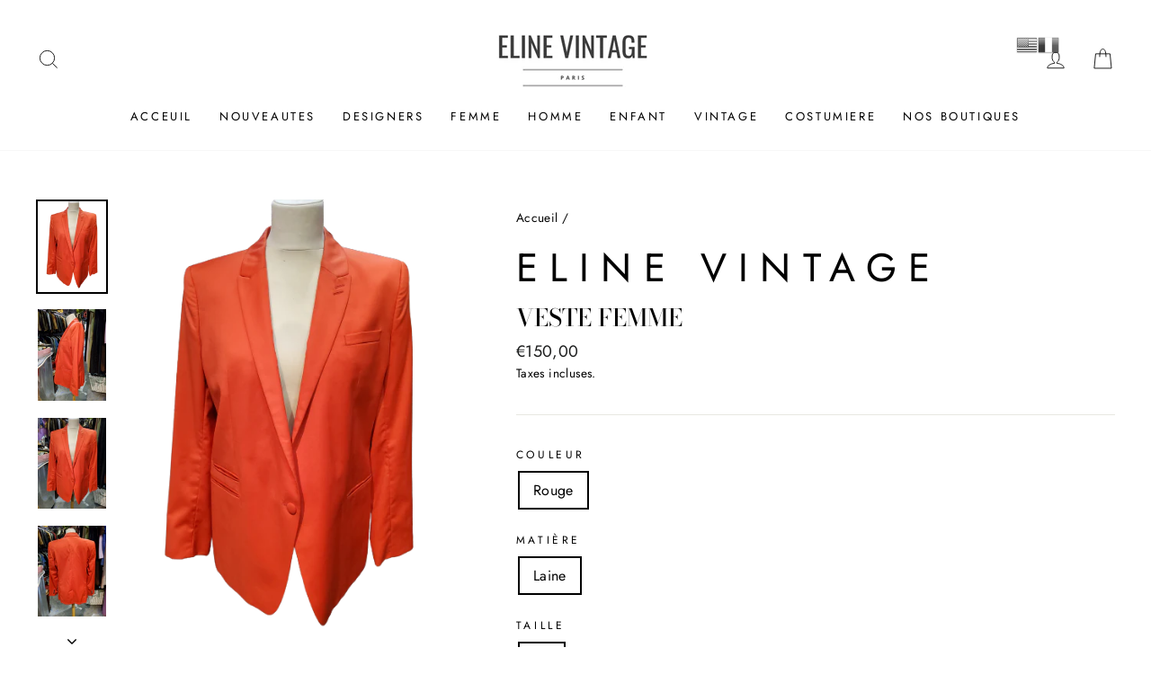

--- FILE ---
content_type: text/html; charset=utf-8
request_url: https://elinevintage.com/products/veste-femme-110
body_size: 29597
content:
<!doctype html>
<html class="no-js" lang="fr" dir="ltr">
<head>
  <meta charset="utf-8">
  <meta http-equiv="X-UA-Compatible" content="IE=edge,chrome=1">
  <meta name="viewport" content="width=device-width,initial-scale=1">
  <meta name="theme-color" content="#111111">
  <link rel="canonical" href="https://elinevintage.com/products/veste-femme-110">
  <link rel="canonical" href="https://elinevintage.com/products/veste-femme-110">
  <link rel="preconnect" href="https://cdn.shopify.com">
  <link rel="preconnect" href="https://fonts.shopifycdn.com">
  <link rel="dns-prefetch" href="https://productreviews.shopifycdn.com">
  <link rel="dns-prefetch" href="https://ajax.googleapis.com">
  <link rel="dns-prefetch" href="https://maps.googleapis.com">
  <link rel="dns-prefetch" href="https://maps.gstatic.com"><link rel="shortcut icon" href="//elinevintage.com/cdn/shop/files/ELINE_7_1_1_32x32.png?v=1613724686" type="image/png" /><title>Veste Femme
&ndash; Eline Vintage
</title>
<meta name="description" content="Veste femme The Kooples couleur rouge en laine . Très bon état et très jolie. "><meta property="og:site_name" content="Eline Vintage">
  <meta property="og:url" content="https://elinevintage.com/products/veste-femme-110">
  <meta property="og:title" content="Veste Femme">
  <meta property="og:type" content="product">
  <meta property="og:description" content="Veste femme The Kooples couleur rouge en laine . Très bon état et très jolie. "><meta property="og:image" content="http://elinevintage.com/cdn/shop/products/ei_16219608792963210736498184621409-removebg-preview_1200x1200.png?v=1622030287"><meta property="og:image" content="http://elinevintage.com/cdn/shop/products/20210525_184411_1200x1200.jpg?v=1622030288"><meta property="og:image" content="http://elinevintage.com/cdn/shop/products/16219608792963210736498184621409_jpg_1200x1200.jpg?v=1622030288">
  <meta property="og:image:secure_url" content="https://elinevintage.com/cdn/shop/products/ei_16219608792963210736498184621409-removebg-preview_1200x1200.png?v=1622030287"><meta property="og:image:secure_url" content="https://elinevintage.com/cdn/shop/products/20210525_184411_1200x1200.jpg?v=1622030288"><meta property="og:image:secure_url" content="https://elinevintage.com/cdn/shop/products/16219608792963210736498184621409_jpg_1200x1200.jpg?v=1622030288">
  <meta name="twitter:site" content="@">
  <meta name="twitter:card" content="summary_large_image">
  <meta name="twitter:title" content="Veste Femme">
  <meta name="twitter:description" content="Veste femme The Kooples couleur rouge en laine . Très bon état et très jolie. ">
<style data-shopify>@font-face {
  font-family: "Bodoni Moda";
  font-weight: 500;
  font-style: normal;
  font-display: swap;
  src: url("//elinevintage.com/cdn/fonts/bodoni_moda/bodonimoda_n5.36d0da1db617c453fb46e8089790ab6dc72c2356.woff2") format("woff2"),
       url("//elinevintage.com/cdn/fonts/bodoni_moda/bodonimoda_n5.40f612bab009769f87511096f185d9228ad3baa3.woff") format("woff");
}

  @font-face {
  font-family: Jost;
  font-weight: 400;
  font-style: normal;
  font-display: swap;
  src: url("//elinevintage.com/cdn/fonts/jost/jost_n4.d47a1b6347ce4a4c9f437608011273009d91f2b7.woff2") format("woff2"),
       url("//elinevintage.com/cdn/fonts/jost/jost_n4.791c46290e672b3f85c3d1c651ef2efa3819eadd.woff") format("woff");
}


  @font-face {
  font-family: Jost;
  font-weight: 600;
  font-style: normal;
  font-display: swap;
  src: url("//elinevintage.com/cdn/fonts/jost/jost_n6.ec1178db7a7515114a2d84e3dd680832b7af8b99.woff2") format("woff2"),
       url("//elinevintage.com/cdn/fonts/jost/jost_n6.b1178bb6bdd3979fef38e103a3816f6980aeaff9.woff") format("woff");
}

  @font-face {
  font-family: Jost;
  font-weight: 400;
  font-style: italic;
  font-display: swap;
  src: url("//elinevintage.com/cdn/fonts/jost/jost_i4.b690098389649750ada222b9763d55796c5283a5.woff2") format("woff2"),
       url("//elinevintage.com/cdn/fonts/jost/jost_i4.fd766415a47e50b9e391ae7ec04e2ae25e7e28b0.woff") format("woff");
}

  @font-face {
  font-family: Jost;
  font-weight: 600;
  font-style: italic;
  font-display: swap;
  src: url("//elinevintage.com/cdn/fonts/jost/jost_i6.9af7e5f39e3a108c08f24047a4276332d9d7b85e.woff2") format("woff2"),
       url("//elinevintage.com/cdn/fonts/jost/jost_i6.2bf310262638f998ed206777ce0b9a3b98b6fe92.woff") format("woff");
}

</style><link href="//elinevintage.com/cdn/shop/t/5/assets/theme.css?v=168451999508376978721730263609" rel="stylesheet" type="text/css" media="all" />
<style data-shopify>:root {
    --typeHeaderPrimary: "Bodoni Moda";
    --typeHeaderFallback: serif;
    --typeHeaderSize: 38px;
    --typeHeaderWeight: 500;
    --typeHeaderLineHeight: 1;
    --typeHeaderSpacing: 0.0em;

    --typeBasePrimary:Jost;
    --typeBaseFallback:sans-serif;
    --typeBaseSize: 16px;
    --typeBaseWeight: 400;
    --typeBaseSpacing: 0.025em;
    --typeBaseLineHeight: 1.6;

    --typeCollectionTitle: 18px;

    --iconWeight: 2px;
    --iconLinecaps: miter;

    
      --buttonRadius: 0px;
    

    --colorGridOverlayOpacity: 0.1;
  }</style><script>
    document.documentElement.className = document.documentElement.className.replace('no-js', 'js');

    window.theme = window.theme || {};
    theme.routes = {
      home: "/",
      cart: "/cart",
      cartAdd: "/cart/add.js",
      cartChange: "/cart/change"
    };
    theme.strings = {
      soldOut: "Vendu",
      unavailable: "Non disponible",
      stockLabel: "[count] en stock",
      willNotShipUntil: "Sera expédié après [date]",
      willBeInStockAfter: "Sera en stock à compter de [date]",
      waitingForStock: "Inventaire sur le chemin",
      savePrice: "Épargnez [saved_amount]",
      cartEmpty: "Votre panier est vide.",
      cartTermsConfirmation: "Vous devez accepter les termes et conditions de vente pour vérifier"
    };
    theme.settings = {
      dynamicVariantsEnable: true,
      dynamicVariantType: "button",
      cartType: "drawer",
      moneyFormat: "€{{amount_with_comma_separator}}",
      saveType: "dollar",
      recentlyViewedEnabled: false,
      predictiveSearch: true,
      predictiveSearchType: "product,article,page,collection",
      inventoryThreshold: 10,
      quickView: true,
      themeName: 'Impulse',
      themeVersion: "3.6.2"
    };
  </script>
  <!-- Global site tag (gtag.js) - Google Analytics -->
<script async src="https://www.googletagmanager.com/gtag/js?id=G-JMLRHHDY2N"></script>
<script>
  window.dataLayer = window.dataLayer || [];
  function gtag(){dataLayer.push(arguments);}
  gtag('js', new Date());

  gtag('config', 'G-JMLRHHDY2N');
</script>
  <script>window.performance && window.performance.mark && window.performance.mark('shopify.content_for_header.start');</script><meta id="shopify-digital-wallet" name="shopify-digital-wallet" content="/51944456387/digital_wallets/dialog">
<link rel="alternate" type="application/json+oembed" href="https://elinevintage.com/products/veste-femme-110.oembed">
<script async="async" src="/checkouts/internal/preloads.js?locale=fr-FR"></script>
<script id="shopify-features" type="application/json">{"accessToken":"dd6d42c9456e1a3a1f419afd7988a2fb","betas":["rich-media-storefront-analytics"],"domain":"elinevintage.com","predictiveSearch":true,"shopId":51944456387,"locale":"fr"}</script>
<script>var Shopify = Shopify || {};
Shopify.shop = "eline-clothes.myshopify.com";
Shopify.locale = "fr";
Shopify.currency = {"active":"EUR","rate":"1.0"};
Shopify.country = "FR";
Shopify.theme = {"name":"Impulse","id":117232664771,"schema_name":"Impulse","schema_version":"3.6.2","theme_store_id":857,"role":"main"};
Shopify.theme.handle = "null";
Shopify.theme.style = {"id":null,"handle":null};
Shopify.cdnHost = "elinevintage.com/cdn";
Shopify.routes = Shopify.routes || {};
Shopify.routes.root = "/";</script>
<script type="module">!function(o){(o.Shopify=o.Shopify||{}).modules=!0}(window);</script>
<script>!function(o){function n(){var o=[];function n(){o.push(Array.prototype.slice.apply(arguments))}return n.q=o,n}var t=o.Shopify=o.Shopify||{};t.loadFeatures=n(),t.autoloadFeatures=n()}(window);</script>
<script id="shop-js-analytics" type="application/json">{"pageType":"product"}</script>
<script defer="defer" async type="module" src="//elinevintage.com/cdn/shopifycloud/shop-js/modules/v2/client.init-shop-cart-sync_XvpUV7qp.fr.esm.js"></script>
<script defer="defer" async type="module" src="//elinevintage.com/cdn/shopifycloud/shop-js/modules/v2/chunk.common_C2xzKNNs.esm.js"></script>
<script type="module">
  await import("//elinevintage.com/cdn/shopifycloud/shop-js/modules/v2/client.init-shop-cart-sync_XvpUV7qp.fr.esm.js");
await import("//elinevintage.com/cdn/shopifycloud/shop-js/modules/v2/chunk.common_C2xzKNNs.esm.js");

  window.Shopify.SignInWithShop?.initShopCartSync?.({"fedCMEnabled":true,"windoidEnabled":true});

</script>
<script>(function() {
  var isLoaded = false;
  function asyncLoad() {
    if (isLoaded) return;
    isLoaded = true;
    var urls = ["https:\/\/cdn.jsdelivr.net\/gh\/ashishm1\/infyload@main\/impulse.js?shop=eline-clothes.myshopify.com","https:\/\/gtranslate.io\/shopify\/gtranslate.js?shop=eline-clothes.myshopify.com"];
    for (var i = 0; i < urls.length; i++) {
      var s = document.createElement('script');
      s.type = 'text/javascript';
      s.async = true;
      s.src = urls[i];
      var x = document.getElementsByTagName('script')[0];
      x.parentNode.insertBefore(s, x);
    }
  };
  if(window.attachEvent) {
    window.attachEvent('onload', asyncLoad);
  } else {
    window.addEventListener('load', asyncLoad, false);
  }
})();</script>
<script id="__st">var __st={"a":51944456387,"offset":3600,"reqid":"8fe2897d-110c-4a9c-b2be-79c64e73f7ca-1768767475","pageurl":"elinevintage.com\/products\/veste-femme-110","u":"8c93b519b570","p":"product","rtyp":"product","rid":6699678630083};</script>
<script>window.ShopifyPaypalV4VisibilityTracking = true;</script>
<script id="captcha-bootstrap">!function(){'use strict';const t='contact',e='account',n='new_comment',o=[[t,t],['blogs',n],['comments',n],[t,'customer']],c=[[e,'customer_login'],[e,'guest_login'],[e,'recover_customer_password'],[e,'create_customer']],r=t=>t.map((([t,e])=>`form[action*='/${t}']:not([data-nocaptcha='true']) input[name='form_type'][value='${e}']`)).join(','),a=t=>()=>t?[...document.querySelectorAll(t)].map((t=>t.form)):[];function s(){const t=[...o],e=r(t);return a(e)}const i='password',u='form_key',d=['recaptcha-v3-token','g-recaptcha-response','h-captcha-response',i],f=()=>{try{return window.sessionStorage}catch{return}},m='__shopify_v',_=t=>t.elements[u];function p(t,e,n=!1){try{const o=window.sessionStorage,c=JSON.parse(o.getItem(e)),{data:r}=function(t){const{data:e,action:n}=t;return t[m]||n?{data:e,action:n}:{data:t,action:n}}(c);for(const[e,n]of Object.entries(r))t.elements[e]&&(t.elements[e].value=n);n&&o.removeItem(e)}catch(o){console.error('form repopulation failed',{error:o})}}const l='form_type',E='cptcha';function T(t){t.dataset[E]=!0}const w=window,h=w.document,L='Shopify',v='ce_forms',y='captcha';let A=!1;((t,e)=>{const n=(g='f06e6c50-85a8-45c8-87d0-21a2b65856fe',I='https://cdn.shopify.com/shopifycloud/storefront-forms-hcaptcha/ce_storefront_forms_captcha_hcaptcha.v1.5.2.iife.js',D={infoText:'Protégé par hCaptcha',privacyText:'Confidentialité',termsText:'Conditions'},(t,e,n)=>{const o=w[L][v],c=o.bindForm;if(c)return c(t,g,e,D).then(n);var r;o.q.push([[t,g,e,D],n]),r=I,A||(h.body.append(Object.assign(h.createElement('script'),{id:'captcha-provider',async:!0,src:r})),A=!0)});var g,I,D;w[L]=w[L]||{},w[L][v]=w[L][v]||{},w[L][v].q=[],w[L][y]=w[L][y]||{},w[L][y].protect=function(t,e){n(t,void 0,e),T(t)},Object.freeze(w[L][y]),function(t,e,n,w,h,L){const[v,y,A,g]=function(t,e,n){const i=e?o:[],u=t?c:[],d=[...i,...u],f=r(d),m=r(i),_=r(d.filter((([t,e])=>n.includes(e))));return[a(f),a(m),a(_),s()]}(w,h,L),I=t=>{const e=t.target;return e instanceof HTMLFormElement?e:e&&e.form},D=t=>v().includes(t);t.addEventListener('submit',(t=>{const e=I(t);if(!e)return;const n=D(e)&&!e.dataset.hcaptchaBound&&!e.dataset.recaptchaBound,o=_(e),c=g().includes(e)&&(!o||!o.value);(n||c)&&t.preventDefault(),c&&!n&&(function(t){try{if(!f())return;!function(t){const e=f();if(!e)return;const n=_(t);if(!n)return;const o=n.value;o&&e.removeItem(o)}(t);const e=Array.from(Array(32),(()=>Math.random().toString(36)[2])).join('');!function(t,e){_(t)||t.append(Object.assign(document.createElement('input'),{type:'hidden',name:u})),t.elements[u].value=e}(t,e),function(t,e){const n=f();if(!n)return;const o=[...t.querySelectorAll(`input[type='${i}']`)].map((({name:t})=>t)),c=[...d,...o],r={};for(const[a,s]of new FormData(t).entries())c.includes(a)||(r[a]=s);n.setItem(e,JSON.stringify({[m]:1,action:t.action,data:r}))}(t,e)}catch(e){console.error('failed to persist form',e)}}(e),e.submit())}));const S=(t,e)=>{t&&!t.dataset[E]&&(n(t,e.some((e=>e===t))),T(t))};for(const o of['focusin','change'])t.addEventListener(o,(t=>{const e=I(t);D(e)&&S(e,y())}));const B=e.get('form_key'),M=e.get(l),P=B&&M;t.addEventListener('DOMContentLoaded',(()=>{const t=y();if(P)for(const e of t)e.elements[l].value===M&&p(e,B);[...new Set([...A(),...v().filter((t=>'true'===t.dataset.shopifyCaptcha))])].forEach((e=>S(e,t)))}))}(h,new URLSearchParams(w.location.search),n,t,e,['guest_login'])})(!0,!0)}();</script>
<script integrity="sha256-4kQ18oKyAcykRKYeNunJcIwy7WH5gtpwJnB7kiuLZ1E=" data-source-attribution="shopify.loadfeatures" defer="defer" src="//elinevintage.com/cdn/shopifycloud/storefront/assets/storefront/load_feature-a0a9edcb.js" crossorigin="anonymous"></script>
<script data-source-attribution="shopify.dynamic_checkout.dynamic.init">var Shopify=Shopify||{};Shopify.PaymentButton=Shopify.PaymentButton||{isStorefrontPortableWallets:!0,init:function(){window.Shopify.PaymentButton.init=function(){};var t=document.createElement("script");t.src="https://elinevintage.com/cdn/shopifycloud/portable-wallets/latest/portable-wallets.fr.js",t.type="module",document.head.appendChild(t)}};
</script>
<script data-source-attribution="shopify.dynamic_checkout.buyer_consent">
  function portableWalletsHideBuyerConsent(e){var t=document.getElementById("shopify-buyer-consent"),n=document.getElementById("shopify-subscription-policy-button");t&&n&&(t.classList.add("hidden"),t.setAttribute("aria-hidden","true"),n.removeEventListener("click",e))}function portableWalletsShowBuyerConsent(e){var t=document.getElementById("shopify-buyer-consent"),n=document.getElementById("shopify-subscription-policy-button");t&&n&&(t.classList.remove("hidden"),t.removeAttribute("aria-hidden"),n.addEventListener("click",e))}window.Shopify?.PaymentButton&&(window.Shopify.PaymentButton.hideBuyerConsent=portableWalletsHideBuyerConsent,window.Shopify.PaymentButton.showBuyerConsent=portableWalletsShowBuyerConsent);
</script>
<script>
  function portableWalletsCleanup(e){e&&e.src&&console.error("Failed to load portable wallets script "+e.src);var t=document.querySelectorAll("shopify-accelerated-checkout .shopify-payment-button__skeleton, shopify-accelerated-checkout-cart .wallet-cart-button__skeleton"),e=document.getElementById("shopify-buyer-consent");for(let e=0;e<t.length;e++)t[e].remove();e&&e.remove()}function portableWalletsNotLoadedAsModule(e){e instanceof ErrorEvent&&"string"==typeof e.message&&e.message.includes("import.meta")&&"string"==typeof e.filename&&e.filename.includes("portable-wallets")&&(window.removeEventListener("error",portableWalletsNotLoadedAsModule),window.Shopify.PaymentButton.failedToLoad=e,"loading"===document.readyState?document.addEventListener("DOMContentLoaded",window.Shopify.PaymentButton.init):window.Shopify.PaymentButton.init())}window.addEventListener("error",portableWalletsNotLoadedAsModule);
</script>

<script type="module" src="https://elinevintage.com/cdn/shopifycloud/portable-wallets/latest/portable-wallets.fr.js" onError="portableWalletsCleanup(this)" crossorigin="anonymous"></script>
<script nomodule>
  document.addEventListener("DOMContentLoaded", portableWalletsCleanup);
</script>

<link id="shopify-accelerated-checkout-styles" rel="stylesheet" media="screen" href="https://elinevintage.com/cdn/shopifycloud/portable-wallets/latest/accelerated-checkout-backwards-compat.css" crossorigin="anonymous">
<style id="shopify-accelerated-checkout-cart">
        #shopify-buyer-consent {
  margin-top: 1em;
  display: inline-block;
  width: 100%;
}

#shopify-buyer-consent.hidden {
  display: none;
}

#shopify-subscription-policy-button {
  background: none;
  border: none;
  padding: 0;
  text-decoration: underline;
  font-size: inherit;
  cursor: pointer;
}

#shopify-subscription-policy-button::before {
  box-shadow: none;
}

      </style>

<script>window.performance && window.performance.mark && window.performance.mark('shopify.content_for_header.end');</script>

  <script src="//elinevintage.com/cdn/shop/t/5/assets/vendor-scripts-v7.js" defer="defer"></script><script src="//elinevintage.com/cdn/shop/t/5/assets/theme.js?v=9435249751767744711608637074" defer="defer"></script>



















<!--begin-boost-pfs-filter-css-->
  <link rel="preload stylesheet" href="//elinevintage.com/cdn/shop/t/5/assets/boost-pfs-instant-search.css?v=163783943924252023111624175817" as="style"><link href="//elinevintage.com/cdn/shop/t/5/assets/boost-pfs-custom.css?v=139113050480245501111624175823" rel="stylesheet" type="text/css" media="all" />

<!--end-boost-pfs-filter-css-->


<link href="https://monorail-edge.shopifysvc.com" rel="dns-prefetch">
<script>(function(){if ("sendBeacon" in navigator && "performance" in window) {try {var session_token_from_headers = performance.getEntriesByType('navigation')[0].serverTiming.find(x => x.name == '_s').description;} catch {var session_token_from_headers = undefined;}var session_cookie_matches = document.cookie.match(/_shopify_s=([^;]*)/);var session_token_from_cookie = session_cookie_matches && session_cookie_matches.length === 2 ? session_cookie_matches[1] : "";var session_token = session_token_from_headers || session_token_from_cookie || "";function handle_abandonment_event(e) {var entries = performance.getEntries().filter(function(entry) {return /monorail-edge.shopifysvc.com/.test(entry.name);});if (!window.abandonment_tracked && entries.length === 0) {window.abandonment_tracked = true;var currentMs = Date.now();var navigation_start = performance.timing.navigationStart;var payload = {shop_id: 51944456387,url: window.location.href,navigation_start,duration: currentMs - navigation_start,session_token,page_type: "product"};window.navigator.sendBeacon("https://monorail-edge.shopifysvc.com/v1/produce", JSON.stringify({schema_id: "online_store_buyer_site_abandonment/1.1",payload: payload,metadata: {event_created_at_ms: currentMs,event_sent_at_ms: currentMs}}));}}window.addEventListener('pagehide', handle_abandonment_event);}}());</script>
<script id="web-pixels-manager-setup">(function e(e,d,r,n,o){if(void 0===o&&(o={}),!Boolean(null===(a=null===(i=window.Shopify)||void 0===i?void 0:i.analytics)||void 0===a?void 0:a.replayQueue)){var i,a;window.Shopify=window.Shopify||{};var t=window.Shopify;t.analytics=t.analytics||{};var s=t.analytics;s.replayQueue=[],s.publish=function(e,d,r){return s.replayQueue.push([e,d,r]),!0};try{self.performance.mark("wpm:start")}catch(e){}var l=function(){var e={modern:/Edge?\/(1{2}[4-9]|1[2-9]\d|[2-9]\d{2}|\d{4,})\.\d+(\.\d+|)|Firefox\/(1{2}[4-9]|1[2-9]\d|[2-9]\d{2}|\d{4,})\.\d+(\.\d+|)|Chrom(ium|e)\/(9{2}|\d{3,})\.\d+(\.\d+|)|(Maci|X1{2}).+ Version\/(15\.\d+|(1[6-9]|[2-9]\d|\d{3,})\.\d+)([,.]\d+|)( \(\w+\)|)( Mobile\/\w+|) Safari\/|Chrome.+OPR\/(9{2}|\d{3,})\.\d+\.\d+|(CPU[ +]OS|iPhone[ +]OS|CPU[ +]iPhone|CPU IPhone OS|CPU iPad OS)[ +]+(15[._]\d+|(1[6-9]|[2-9]\d|\d{3,})[._]\d+)([._]\d+|)|Android:?[ /-](13[3-9]|1[4-9]\d|[2-9]\d{2}|\d{4,})(\.\d+|)(\.\d+|)|Android.+Firefox\/(13[5-9]|1[4-9]\d|[2-9]\d{2}|\d{4,})\.\d+(\.\d+|)|Android.+Chrom(ium|e)\/(13[3-9]|1[4-9]\d|[2-9]\d{2}|\d{4,})\.\d+(\.\d+|)|SamsungBrowser\/([2-9]\d|\d{3,})\.\d+/,legacy:/Edge?\/(1[6-9]|[2-9]\d|\d{3,})\.\d+(\.\d+|)|Firefox\/(5[4-9]|[6-9]\d|\d{3,})\.\d+(\.\d+|)|Chrom(ium|e)\/(5[1-9]|[6-9]\d|\d{3,})\.\d+(\.\d+|)([\d.]+$|.*Safari\/(?![\d.]+ Edge\/[\d.]+$))|(Maci|X1{2}).+ Version\/(10\.\d+|(1[1-9]|[2-9]\d|\d{3,})\.\d+)([,.]\d+|)( \(\w+\)|)( Mobile\/\w+|) Safari\/|Chrome.+OPR\/(3[89]|[4-9]\d|\d{3,})\.\d+\.\d+|(CPU[ +]OS|iPhone[ +]OS|CPU[ +]iPhone|CPU IPhone OS|CPU iPad OS)[ +]+(10[._]\d+|(1[1-9]|[2-9]\d|\d{3,})[._]\d+)([._]\d+|)|Android:?[ /-](13[3-9]|1[4-9]\d|[2-9]\d{2}|\d{4,})(\.\d+|)(\.\d+|)|Mobile Safari.+OPR\/([89]\d|\d{3,})\.\d+\.\d+|Android.+Firefox\/(13[5-9]|1[4-9]\d|[2-9]\d{2}|\d{4,})\.\d+(\.\d+|)|Android.+Chrom(ium|e)\/(13[3-9]|1[4-9]\d|[2-9]\d{2}|\d{4,})\.\d+(\.\d+|)|Android.+(UC? ?Browser|UCWEB|U3)[ /]?(15\.([5-9]|\d{2,})|(1[6-9]|[2-9]\d|\d{3,})\.\d+)\.\d+|SamsungBrowser\/(5\.\d+|([6-9]|\d{2,})\.\d+)|Android.+MQ{2}Browser\/(14(\.(9|\d{2,})|)|(1[5-9]|[2-9]\d|\d{3,})(\.\d+|))(\.\d+|)|K[Aa][Ii]OS\/(3\.\d+|([4-9]|\d{2,})\.\d+)(\.\d+|)/},d=e.modern,r=e.legacy,n=navigator.userAgent;return n.match(d)?"modern":n.match(r)?"legacy":"unknown"}(),u="modern"===l?"modern":"legacy",c=(null!=n?n:{modern:"",legacy:""})[u],f=function(e){return[e.baseUrl,"/wpm","/b",e.hashVersion,"modern"===e.buildTarget?"m":"l",".js"].join("")}({baseUrl:d,hashVersion:r,buildTarget:u}),m=function(e){var d=e.version,r=e.bundleTarget,n=e.surface,o=e.pageUrl,i=e.monorailEndpoint;return{emit:function(e){var a=e.status,t=e.errorMsg,s=(new Date).getTime(),l=JSON.stringify({metadata:{event_sent_at_ms:s},events:[{schema_id:"web_pixels_manager_load/3.1",payload:{version:d,bundle_target:r,page_url:o,status:a,surface:n,error_msg:t},metadata:{event_created_at_ms:s}}]});if(!i)return console&&console.warn&&console.warn("[Web Pixels Manager] No Monorail endpoint provided, skipping logging."),!1;try{return self.navigator.sendBeacon.bind(self.navigator)(i,l)}catch(e){}var u=new XMLHttpRequest;try{return u.open("POST",i,!0),u.setRequestHeader("Content-Type","text/plain"),u.send(l),!0}catch(e){return console&&console.warn&&console.warn("[Web Pixels Manager] Got an unhandled error while logging to Monorail."),!1}}}}({version:r,bundleTarget:l,surface:e.surface,pageUrl:self.location.href,monorailEndpoint:e.monorailEndpoint});try{o.browserTarget=l,function(e){var d=e.src,r=e.async,n=void 0===r||r,o=e.onload,i=e.onerror,a=e.sri,t=e.scriptDataAttributes,s=void 0===t?{}:t,l=document.createElement("script"),u=document.querySelector("head"),c=document.querySelector("body");if(l.async=n,l.src=d,a&&(l.integrity=a,l.crossOrigin="anonymous"),s)for(var f in s)if(Object.prototype.hasOwnProperty.call(s,f))try{l.dataset[f]=s[f]}catch(e){}if(o&&l.addEventListener("load",o),i&&l.addEventListener("error",i),u)u.appendChild(l);else{if(!c)throw new Error("Did not find a head or body element to append the script");c.appendChild(l)}}({src:f,async:!0,onload:function(){if(!function(){var e,d;return Boolean(null===(d=null===(e=window.Shopify)||void 0===e?void 0:e.analytics)||void 0===d?void 0:d.initialized)}()){var d=window.webPixelsManager.init(e)||void 0;if(d){var r=window.Shopify.analytics;r.replayQueue.forEach((function(e){var r=e[0],n=e[1],o=e[2];d.publishCustomEvent(r,n,o)})),r.replayQueue=[],r.publish=d.publishCustomEvent,r.visitor=d.visitor,r.initialized=!0}}},onerror:function(){return m.emit({status:"failed",errorMsg:"".concat(f," has failed to load")})},sri:function(e){var d=/^sha384-[A-Za-z0-9+/=]+$/;return"string"==typeof e&&d.test(e)}(c)?c:"",scriptDataAttributes:o}),m.emit({status:"loading"})}catch(e){m.emit({status:"failed",errorMsg:(null==e?void 0:e.message)||"Unknown error"})}}})({shopId: 51944456387,storefrontBaseUrl: "https://elinevintage.com",extensionsBaseUrl: "https://extensions.shopifycdn.com/cdn/shopifycloud/web-pixels-manager",monorailEndpoint: "https://monorail-edge.shopifysvc.com/unstable/produce_batch",surface: "storefront-renderer",enabledBetaFlags: ["2dca8a86"],webPixelsConfigList: [{"id":"151978320","eventPayloadVersion":"v1","runtimeContext":"LAX","scriptVersion":"1","type":"CUSTOM","privacyPurposes":["ANALYTICS"],"name":"Google Analytics tag (migrated)"},{"id":"shopify-app-pixel","configuration":"{}","eventPayloadVersion":"v1","runtimeContext":"STRICT","scriptVersion":"0450","apiClientId":"shopify-pixel","type":"APP","privacyPurposes":["ANALYTICS","MARKETING"]},{"id":"shopify-custom-pixel","eventPayloadVersion":"v1","runtimeContext":"LAX","scriptVersion":"0450","apiClientId":"shopify-pixel","type":"CUSTOM","privacyPurposes":["ANALYTICS","MARKETING"]}],isMerchantRequest: false,initData: {"shop":{"name":"Eline Vintage","paymentSettings":{"currencyCode":"EUR"},"myshopifyDomain":"eline-clothes.myshopify.com","countryCode":"FR","storefrontUrl":"https:\/\/elinevintage.com"},"customer":null,"cart":null,"checkout":null,"productVariants":[{"price":{"amount":150.0,"currencyCode":"EUR"},"product":{"title":"Veste Femme","vendor":"Eline Vintage","id":"6699678630083","untranslatedTitle":"Veste Femme","url":"\/products\/veste-femme-110","type":""},"id":"39877437882563","image":{"src":"\/\/elinevintage.com\/cdn\/shop\/products\/ei_16219608792963210736498184621409-removebg-preview.png?v=1622030287"},"sku":"","title":"Rouge \/ Laine \/ 42","untranslatedTitle":"Rouge \/ Laine \/ 42"}],"purchasingCompany":null},},"https://elinevintage.com/cdn","fcfee988w5aeb613cpc8e4bc33m6693e112",{"modern":"","legacy":""},{"shopId":"51944456387","storefrontBaseUrl":"https:\/\/elinevintage.com","extensionBaseUrl":"https:\/\/extensions.shopifycdn.com\/cdn\/shopifycloud\/web-pixels-manager","surface":"storefront-renderer","enabledBetaFlags":"[\"2dca8a86\"]","isMerchantRequest":"false","hashVersion":"fcfee988w5aeb613cpc8e4bc33m6693e112","publish":"custom","events":"[[\"page_viewed\",{}],[\"product_viewed\",{\"productVariant\":{\"price\":{\"amount\":150.0,\"currencyCode\":\"EUR\"},\"product\":{\"title\":\"Veste Femme\",\"vendor\":\"Eline Vintage\",\"id\":\"6699678630083\",\"untranslatedTitle\":\"Veste Femme\",\"url\":\"\/products\/veste-femme-110\",\"type\":\"\"},\"id\":\"39877437882563\",\"image\":{\"src\":\"\/\/elinevintage.com\/cdn\/shop\/products\/ei_16219608792963210736498184621409-removebg-preview.png?v=1622030287\"},\"sku\":\"\",\"title\":\"Rouge \/ Laine \/ 42\",\"untranslatedTitle\":\"Rouge \/ Laine \/ 42\"}}]]"});</script><script>
  window.ShopifyAnalytics = window.ShopifyAnalytics || {};
  window.ShopifyAnalytics.meta = window.ShopifyAnalytics.meta || {};
  window.ShopifyAnalytics.meta.currency = 'EUR';
  var meta = {"product":{"id":6699678630083,"gid":"gid:\/\/shopify\/Product\/6699678630083","vendor":"Eline Vintage","type":"","handle":"veste-femme-110","variants":[{"id":39877437882563,"price":15000,"name":"Veste Femme - Rouge \/ Laine \/ 42","public_title":"Rouge \/ Laine \/ 42","sku":""}],"remote":false},"page":{"pageType":"product","resourceType":"product","resourceId":6699678630083,"requestId":"8fe2897d-110c-4a9c-b2be-79c64e73f7ca-1768767475"}};
  for (var attr in meta) {
    window.ShopifyAnalytics.meta[attr] = meta[attr];
  }
</script>
<script class="analytics">
  (function () {
    var customDocumentWrite = function(content) {
      var jquery = null;

      if (window.jQuery) {
        jquery = window.jQuery;
      } else if (window.Checkout && window.Checkout.$) {
        jquery = window.Checkout.$;
      }

      if (jquery) {
        jquery('body').append(content);
      }
    };

    var hasLoggedConversion = function(token) {
      if (token) {
        return document.cookie.indexOf('loggedConversion=' + token) !== -1;
      }
      return false;
    }

    var setCookieIfConversion = function(token) {
      if (token) {
        var twoMonthsFromNow = new Date(Date.now());
        twoMonthsFromNow.setMonth(twoMonthsFromNow.getMonth() + 2);

        document.cookie = 'loggedConversion=' + token + '; expires=' + twoMonthsFromNow;
      }
    }

    var trekkie = window.ShopifyAnalytics.lib = window.trekkie = window.trekkie || [];
    if (trekkie.integrations) {
      return;
    }
    trekkie.methods = [
      'identify',
      'page',
      'ready',
      'track',
      'trackForm',
      'trackLink'
    ];
    trekkie.factory = function(method) {
      return function() {
        var args = Array.prototype.slice.call(arguments);
        args.unshift(method);
        trekkie.push(args);
        return trekkie;
      };
    };
    for (var i = 0; i < trekkie.methods.length; i++) {
      var key = trekkie.methods[i];
      trekkie[key] = trekkie.factory(key);
    }
    trekkie.load = function(config) {
      trekkie.config = config || {};
      trekkie.config.initialDocumentCookie = document.cookie;
      var first = document.getElementsByTagName('script')[0];
      var script = document.createElement('script');
      script.type = 'text/javascript';
      script.onerror = function(e) {
        var scriptFallback = document.createElement('script');
        scriptFallback.type = 'text/javascript';
        scriptFallback.onerror = function(error) {
                var Monorail = {
      produce: function produce(monorailDomain, schemaId, payload) {
        var currentMs = new Date().getTime();
        var event = {
          schema_id: schemaId,
          payload: payload,
          metadata: {
            event_created_at_ms: currentMs,
            event_sent_at_ms: currentMs
          }
        };
        return Monorail.sendRequest("https://" + monorailDomain + "/v1/produce", JSON.stringify(event));
      },
      sendRequest: function sendRequest(endpointUrl, payload) {
        // Try the sendBeacon API
        if (window && window.navigator && typeof window.navigator.sendBeacon === 'function' && typeof window.Blob === 'function' && !Monorail.isIos12()) {
          var blobData = new window.Blob([payload], {
            type: 'text/plain'
          });

          if (window.navigator.sendBeacon(endpointUrl, blobData)) {
            return true;
          } // sendBeacon was not successful

        } // XHR beacon

        var xhr = new XMLHttpRequest();

        try {
          xhr.open('POST', endpointUrl);
          xhr.setRequestHeader('Content-Type', 'text/plain');
          xhr.send(payload);
        } catch (e) {
          console.log(e);
        }

        return false;
      },
      isIos12: function isIos12() {
        return window.navigator.userAgent.lastIndexOf('iPhone; CPU iPhone OS 12_') !== -1 || window.navigator.userAgent.lastIndexOf('iPad; CPU OS 12_') !== -1;
      }
    };
    Monorail.produce('monorail-edge.shopifysvc.com',
      'trekkie_storefront_load_errors/1.1',
      {shop_id: 51944456387,
      theme_id: 117232664771,
      app_name: "storefront",
      context_url: window.location.href,
      source_url: "//elinevintage.com/cdn/s/trekkie.storefront.cd680fe47e6c39ca5d5df5f0a32d569bc48c0f27.min.js"});

        };
        scriptFallback.async = true;
        scriptFallback.src = '//elinevintage.com/cdn/s/trekkie.storefront.cd680fe47e6c39ca5d5df5f0a32d569bc48c0f27.min.js';
        first.parentNode.insertBefore(scriptFallback, first);
      };
      script.async = true;
      script.src = '//elinevintage.com/cdn/s/trekkie.storefront.cd680fe47e6c39ca5d5df5f0a32d569bc48c0f27.min.js';
      first.parentNode.insertBefore(script, first);
    };
    trekkie.load(
      {"Trekkie":{"appName":"storefront","development":false,"defaultAttributes":{"shopId":51944456387,"isMerchantRequest":null,"themeId":117232664771,"themeCityHash":"13182885233360743922","contentLanguage":"fr","currency":"EUR","eventMetadataId":"e43fdb6a-e894-4602-88a0-37651b324ee8"},"isServerSideCookieWritingEnabled":true,"monorailRegion":"shop_domain","enabledBetaFlags":["65f19447"]},"Session Attribution":{},"S2S":{"facebookCapiEnabled":false,"source":"trekkie-storefront-renderer","apiClientId":580111}}
    );

    var loaded = false;
    trekkie.ready(function() {
      if (loaded) return;
      loaded = true;

      window.ShopifyAnalytics.lib = window.trekkie;

      var originalDocumentWrite = document.write;
      document.write = customDocumentWrite;
      try { window.ShopifyAnalytics.merchantGoogleAnalytics.call(this); } catch(error) {};
      document.write = originalDocumentWrite;

      window.ShopifyAnalytics.lib.page(null,{"pageType":"product","resourceType":"product","resourceId":6699678630083,"requestId":"8fe2897d-110c-4a9c-b2be-79c64e73f7ca-1768767475","shopifyEmitted":true});

      var match = window.location.pathname.match(/checkouts\/(.+)\/(thank_you|post_purchase)/)
      var token = match? match[1]: undefined;
      if (!hasLoggedConversion(token)) {
        setCookieIfConversion(token);
        window.ShopifyAnalytics.lib.track("Viewed Product",{"currency":"EUR","variantId":39877437882563,"productId":6699678630083,"productGid":"gid:\/\/shopify\/Product\/6699678630083","name":"Veste Femme - Rouge \/ Laine \/ 42","price":"150.00","sku":"","brand":"Eline Vintage","variant":"Rouge \/ Laine \/ 42","category":"","nonInteraction":true,"remote":false},undefined,undefined,{"shopifyEmitted":true});
      window.ShopifyAnalytics.lib.track("monorail:\/\/trekkie_storefront_viewed_product\/1.1",{"currency":"EUR","variantId":39877437882563,"productId":6699678630083,"productGid":"gid:\/\/shopify\/Product\/6699678630083","name":"Veste Femme - Rouge \/ Laine \/ 42","price":"150.00","sku":"","brand":"Eline Vintage","variant":"Rouge \/ Laine \/ 42","category":"","nonInteraction":true,"remote":false,"referer":"https:\/\/elinevintage.com\/products\/veste-femme-110"});
      }
    });


        var eventsListenerScript = document.createElement('script');
        eventsListenerScript.async = true;
        eventsListenerScript.src = "//elinevintage.com/cdn/shopifycloud/storefront/assets/shop_events_listener-3da45d37.js";
        document.getElementsByTagName('head')[0].appendChild(eventsListenerScript);

})();</script>
  <script>
  if (!window.ga || (window.ga && typeof window.ga !== 'function')) {
    window.ga = function ga() {
      (window.ga.q = window.ga.q || []).push(arguments);
      if (window.Shopify && window.Shopify.analytics && typeof window.Shopify.analytics.publish === 'function') {
        window.Shopify.analytics.publish("ga_stub_called", {}, {sendTo: "google_osp_migration"});
      }
      console.error("Shopify's Google Analytics stub called with:", Array.from(arguments), "\nSee https://help.shopify.com/manual/promoting-marketing/pixels/pixel-migration#google for more information.");
    };
    if (window.Shopify && window.Shopify.analytics && typeof window.Shopify.analytics.publish === 'function') {
      window.Shopify.analytics.publish("ga_stub_initialized", {}, {sendTo: "google_osp_migration"});
    }
  }
</script>
<script
  defer
  src="https://elinevintage.com/cdn/shopifycloud/perf-kit/shopify-perf-kit-3.0.4.min.js"
  data-application="storefront-renderer"
  data-shop-id="51944456387"
  data-render-region="gcp-us-east1"
  data-page-type="product"
  data-theme-instance-id="117232664771"
  data-theme-name="Impulse"
  data-theme-version="3.6.2"
  data-monorail-region="shop_domain"
  data-resource-timing-sampling-rate="10"
  data-shs="true"
  data-shs-beacon="true"
  data-shs-export-with-fetch="true"
  data-shs-logs-sample-rate="1"
  data-shs-beacon-endpoint="https://elinevintage.com/api/collect"
></script>
</head>

<body class="template-product" data-center-text="true" data-button_style="square" data-type_header_capitalize="true" data-type_headers_align_text="true" data-type_product_capitalize="true" data-swatch_style="round" >

  <a class="in-page-link visually-hidden skip-link" href="#MainContent">Passer au contenu</a>

  <div id="PageContainer" class="page-container">
    <div class="transition-body"><div id="shopify-section-header" class="shopify-section">

<div id="NavDrawer" class="drawer drawer--left">
  <div class="drawer__contents">
    <div class="drawer__fixed-header drawer__fixed-header--full">
      <div class="drawer__header drawer__header--full appear-animation appear-delay-1">
        <div class="h2 drawer__title">
        </div>
        <div class="drawer__close">
          <button type="button" class="drawer__close-button js-drawer-close">
            <svg aria-hidden="true" focusable="false" role="presentation" class="icon icon-close" viewBox="0 0 64 64"><path d="M19 17.61l27.12 27.13m0-27.12L19 44.74"/></svg>
            <span class="icon__fallback-text">Fermer le menu</span>
          </button>
        </div>
      </div>
    </div>
    <div class="drawer__scrollable">
      <ul class="mobile-nav" role="navigation" aria-label="Primary"><li class="mobile-nav__item appear-animation appear-delay-2"><a href="/" class="mobile-nav__link mobile-nav__link--top-level">Acceuil</a></li><li class="mobile-nav__item appear-animation appear-delay-3"><div class="mobile-nav__has-sublist"><a href="/collections"
                    class="mobile-nav__link mobile-nav__link--top-level"
                    id="Label-collections2"
                    >
                    Nouveautes
                  </a>
                  <div class="mobile-nav__toggle">
                    <button type="button"
                      aria-controls="Linklist-collections2"
                      aria-labelledby="Label-collections2"
                      class="collapsible-trigger collapsible--auto-height"><span class="collapsible-trigger__icon collapsible-trigger__icon--open" role="presentation">
  <svg aria-hidden="true" focusable="false" role="presentation" class="icon icon--wide icon-chevron-down" viewBox="0 0 28 16"><path d="M1.57 1.59l12.76 12.77L27.1 1.59" stroke-width="2" stroke="#000" fill="none" fill-rule="evenodd"/></svg>
</span>
</button>
                  </div></div><div id="Linklist-collections2"
                class="mobile-nav__sublist collapsible-content collapsible-content--all"
                >
                <div class="collapsible-content__inner">
                  <ul class="mobile-nav__sublist"><li class="mobile-nav__item">
                        <div class="mobile-nav__child-item"><a href="https://elinevintage.com/collections/femme?sort_by=created-descending"
                              class="mobile-nav__link"
                              id="Sublabel-https-elinevintage-com-collections-femme-sort_by-created-descending1"
                              >
                              Femme
                            </a><button type="button"
                              aria-controls="Sublinklist-collections2-https-elinevintage-com-collections-femme-sort_by-created-descending1"
                              aria-labelledby="Sublabel-https-elinevintage-com-collections-femme-sort_by-created-descending1"
                              class="collapsible-trigger"><span class="collapsible-trigger__icon collapsible-trigger__icon--circle collapsible-trigger__icon--open" role="presentation">
  <svg aria-hidden="true" focusable="false" role="presentation" class="icon icon--wide icon-chevron-down" viewBox="0 0 28 16"><path d="M1.57 1.59l12.76 12.77L27.1 1.59" stroke-width="2" stroke="#000" fill="none" fill-rule="evenodd"/></svg>
</span>
</button></div><div
                            id="Sublinklist-collections2-https-elinevintage-com-collections-femme-sort_by-created-descending1"
                            aria-labelledby="Sublabel-https-elinevintage-com-collections-femme-sort_by-created-descending1"
                            class="mobile-nav__sublist collapsible-content collapsible-content--all"
                            >
                            <div class="collapsible-content__inner">
                              <ul class="mobile-nav__grandchildlist"><li class="mobile-nav__item">
                                    <a href="https://elinevintage.com/collections/femme-vetements?sort_by=created-descending" class="mobile-nav__link">
                                      Vêtements
                                    </a>
                                  </li><li class="mobile-nav__item">
                                    <a href="https://elinevintage.com/collections/femme-chaussures?sort_by=created-descending" class="mobile-nav__link">
                                      Chaussures
                                    </a>
                                  </li><li class="mobile-nav__item">
                                    <a href="https://elinevintage.com/collections/femme-sacs-1?sort_by=created-descending" class="mobile-nav__link">
                                      Sacs
                                    </a>
                                  </li><li class="mobile-nav__item">
                                    <a href="https://elinevintage.com/collections/femme-sacs?sort_by=created-descending" class="mobile-nav__link">
                                      Montres & Bijoux
                                    </a>
                                  </li><li class="mobile-nav__item">
                                    <a href="https://elinevintage.com/collections/femme-accessoires?sort_by=created-descending" class="mobile-nav__link">
                                      Accessoires
                                    </a>
                                  </li></ul>
                            </div>
                          </div></li><li class="mobile-nav__item">
                        <div class="mobile-nav__child-item"><a href="https://elinevintage.com/collections/homme?sort_by=created-descending"
                              class="mobile-nav__link"
                              id="Sublabel-https-elinevintage-com-collections-homme-sort_by-created-descending2"
                              >
                              Homme
                            </a><button type="button"
                              aria-controls="Sublinklist-collections2-https-elinevintage-com-collections-homme-sort_by-created-descending2"
                              aria-labelledby="Sublabel-https-elinevintage-com-collections-homme-sort_by-created-descending2"
                              class="collapsible-trigger"><span class="collapsible-trigger__icon collapsible-trigger__icon--circle collapsible-trigger__icon--open" role="presentation">
  <svg aria-hidden="true" focusable="false" role="presentation" class="icon icon--wide icon-chevron-down" viewBox="0 0 28 16"><path d="M1.57 1.59l12.76 12.77L27.1 1.59" stroke-width="2" stroke="#000" fill="none" fill-rule="evenodd"/></svg>
</span>
</button></div><div
                            id="Sublinklist-collections2-https-elinevintage-com-collections-homme-sort_by-created-descending2"
                            aria-labelledby="Sublabel-https-elinevintage-com-collections-homme-sort_by-created-descending2"
                            class="mobile-nav__sublist collapsible-content collapsible-content--all"
                            >
                            <div class="collapsible-content__inner">
                              <ul class="mobile-nav__grandchildlist"><li class="mobile-nav__item">
                                    <a href="https://elinevintage.com/collections/homme-vetements?sort_by=created-descending" class="mobile-nav__link">
                                      Vêtements
                                    </a>
                                  </li><li class="mobile-nav__item">
                                    <a href="https://elinevintage.com/collections/homme-chaussures-2?sort_by=created-descending" class="mobile-nav__link">
                                      Chaussures
                                    </a>
                                  </li><li class="mobile-nav__item">
                                    <a href="https://elinevintage.com/collections/homme-chaussures-1?sort_by=created-descending" class="mobile-nav__link">
                                      Sacs & Accessoires
                                    </a>
                                  </li><li class="mobile-nav__item">
                                    <a href="https://elinevintage.com/collections/homme-chaussures?sort_by=created-descending" class="mobile-nav__link">
                                      Montres & Bijoux
                                    </a>
                                  </li></ul>
                            </div>
                          </div></li></ul>
                </div>
              </div></li><li class="mobile-nav__item appear-animation appear-delay-4"><a href="/pages/toutes-nos-marques" class="mobile-nav__link mobile-nav__link--top-level">Designers</a></li><li class="mobile-nav__item appear-animation appear-delay-5"><div class="mobile-nav__has-sublist"><a href="/collections/femme"
                    class="mobile-nav__link mobile-nav__link--top-level"
                    id="Label-collections-femme4"
                    >
                    Femme
                  </a>
                  <div class="mobile-nav__toggle">
                    <button type="button"
                      aria-controls="Linklist-collections-femme4"
                      aria-labelledby="Label-collections-femme4"
                      class="collapsible-trigger collapsible--auto-height"><span class="collapsible-trigger__icon collapsible-trigger__icon--open" role="presentation">
  <svg aria-hidden="true" focusable="false" role="presentation" class="icon icon--wide icon-chevron-down" viewBox="0 0 28 16"><path d="M1.57 1.59l12.76 12.77L27.1 1.59" stroke-width="2" stroke="#000" fill="none" fill-rule="evenodd"/></svg>
</span>
</button>
                  </div></div><div id="Linklist-collections-femme4"
                class="mobile-nav__sublist collapsible-content collapsible-content--all"
                >
                <div class="collapsible-content__inner">
                  <ul class="mobile-nav__sublist"><li class="mobile-nav__item">
                        <div class="mobile-nav__child-item"><a href="/collections/femme-sacs-1"
                              class="mobile-nav__link"
                              id="Sublabel-collections-femme-sacs-11"
                              >
                              SACS
                            </a><button type="button"
                              aria-controls="Sublinklist-collections-femme4-collections-femme-sacs-11"
                              aria-labelledby="Sublabel-collections-femme-sacs-11"
                              class="collapsible-trigger"><span class="collapsible-trigger__icon collapsible-trigger__icon--circle collapsible-trigger__icon--open" role="presentation">
  <svg aria-hidden="true" focusable="false" role="presentation" class="icon icon--wide icon-chevron-down" viewBox="0 0 28 16"><path d="M1.57 1.59l12.76 12.77L27.1 1.59" stroke-width="2" stroke="#000" fill="none" fill-rule="evenodd"/></svg>
</span>
</button></div><div
                            id="Sublinklist-collections-femme4-collections-femme-sacs-11"
                            aria-labelledby="Sublabel-collections-femme-sacs-11"
                            class="mobile-nav__sublist collapsible-content collapsible-content--all"
                            >
                            <div class="collapsible-content__inner">
                              <ul class="mobile-nav__grandchildlist"><li class="mobile-nav__item">
                                    <a href="/collections/femme-sacs-1" class="mobile-nav__link">
                                      Nouveautés
                                    </a>
                                  </li><li class="mobile-nav__item">
                                    <a href="/collections/sacs-a-main-femme" class="mobile-nav__link">
                                      Sacs à main
                                    </a>
                                  </li><li class="mobile-nav__item">
                                    <a href="/collections/sacs-porte-epaule-femme" class="mobile-nav__link">
                                      Porté épaule
                                    </a>
                                  </li><li class="mobile-nav__item">
                                    <a href="/collections/cabas-femme" class="mobile-nav__link">
                                      Cabas
                                    </a>
                                  </li><li class="mobile-nav__item">
                                    <a href="/collections/sacs-a-bandouliere-femme" class="mobile-nav__link">
                                      Bandoulière
                                    </a>
                                  </li><li class="mobile-nav__item">
                                    <a href="/collections/pochettes-femme" class="mobile-nav__link">
                                      Pochettes
                                    </a>
                                  </li><li class="mobile-nav__item">
                                    <a href="/collections/sacs-banane-femme" class="mobile-nav__link">
                                      Sacs banane
                                    </a>
                                  </li><li class="mobile-nav__item">
                                    <a href="/collections/sacs-a-dos-femme" class="mobile-nav__link">
                                      Sacs à dos
                                    </a>
                                  </li><li class="mobile-nav__item">
                                    <a href="/collections/sacs-de-voyage-femme" class="mobile-nav__link">
                                      Sacs de voyage
                                    </a>
                                  </li><li class="mobile-nav__item">
                                    <a href="/collections/cartable-femme" class="mobile-nav__link">
                                      Cartable
                                    </a>
                                  </li><li class="mobile-nav__item">
                                    <a href="/collections/femme-sacs-1" class="mobile-nav__link">
                                      Tous les sacs
                                    </a>
                                  </li></ul>
                            </div>
                          </div></li><li class="mobile-nav__item">
                        <div class="mobile-nav__child-item"><a href="/collections/femme-sacs"
                              class="mobile-nav__link"
                              id="Sublabel-collections-femme-sacs2"
                              >
                              MONTRES &amp; BIJOUX
                            </a><button type="button"
                              aria-controls="Sublinklist-collections-femme4-collections-femme-sacs2"
                              aria-labelledby="Sublabel-collections-femme-sacs2"
                              class="collapsible-trigger"><span class="collapsible-trigger__icon collapsible-trigger__icon--circle collapsible-trigger__icon--open" role="presentation">
  <svg aria-hidden="true" focusable="false" role="presentation" class="icon icon--wide icon-chevron-down" viewBox="0 0 28 16"><path d="M1.57 1.59l12.76 12.77L27.1 1.59" stroke-width="2" stroke="#000" fill="none" fill-rule="evenodd"/></svg>
</span>
</button></div><div
                            id="Sublinklist-collections-femme4-collections-femme-sacs2"
                            aria-labelledby="Sublabel-collections-femme-sacs2"
                            class="mobile-nav__sublist collapsible-content collapsible-content--all"
                            >
                            <div class="collapsible-content__inner">
                              <ul class="mobile-nav__grandchildlist"><li class="mobile-nav__item">
                                    <a href="/collections/femme-sacs" class="mobile-nav__link">
                                      Nouveautés Montres & Bijoux
                                    </a>
                                  </li><li class="mobile-nav__item">
                                    <a href="/collections/bagues-femme" class="mobile-nav__link">
                                      Bagues
                                    </a>
                                  </li><li class="mobile-nav__item">
                                    <a href="/collections/bracelets-femme" class="mobile-nav__link">
                                      Bracelets
                                    </a>
                                  </li><li class="mobile-nav__item">
                                    <a href="/collections/colliers-femme" class="mobile-nav__link">
                                      Colliers
                                    </a>
                                  </li><li class="mobile-nav__item">
                                    <a href="/collections/boucles-doreilles-femme" class="mobile-nav__link">
                                      Boucles d'oreilles
                                    </a>
                                  </li><li class="mobile-nav__item">
                                    <a href="/collections/femme-sacs" class="mobile-nav__link">
                                      Toutes les montres & bijoux
                                    </a>
                                  </li></ul>
                            </div>
                          </div></li><li class="mobile-nav__item">
                        <div class="mobile-nav__child-item"><a href="/collections/femme-vetements"
                              class="mobile-nav__link"
                              id="Sublabel-collections-femme-vetements3"
                              >
                              VÊTEMENTS
                            </a><button type="button"
                              aria-controls="Sublinklist-collections-femme4-collections-femme-vetements3"
                              aria-labelledby="Sublabel-collections-femme-vetements3"
                              class="collapsible-trigger"><span class="collapsible-trigger__icon collapsible-trigger__icon--circle collapsible-trigger__icon--open" role="presentation">
  <svg aria-hidden="true" focusable="false" role="presentation" class="icon icon--wide icon-chevron-down" viewBox="0 0 28 16"><path d="M1.57 1.59l12.76 12.77L27.1 1.59" stroke-width="2" stroke="#000" fill="none" fill-rule="evenodd"/></svg>
</span>
</button></div><div
                            id="Sublinklist-collections-femme4-collections-femme-vetements3"
                            aria-labelledby="Sublabel-collections-femme-vetements3"
                            class="mobile-nav__sublist collapsible-content collapsible-content--all"
                            >
                            <div class="collapsible-content__inner">
                              <ul class="mobile-nav__grandchildlist"><li class="mobile-nav__item">
                                    <a href="/collections/manteaux-femme" class="mobile-nav__link">
                                      Manteaux
                                    </a>
                                  </li><li class="mobile-nav__item">
                                    <a href="/collections/trenchs-femme" class="mobile-nav__link">
                                      Trenchs
                                    </a>
                                  </li><li class="mobile-nav__item">
                                    <a href="/collections/vestes-femme" class="mobile-nav__link">
                                      Vestes
                                    </a>
                                  </li><li class="mobile-nav__item">
                                    <a href="/collections/blousons-femme" class="mobile-nav__link">
                                      Blousons
                                    </a>
                                  </li><li class="mobile-nav__item">
                                    <a href="/collections/robes-femme" class="mobile-nav__link">
                                      Robes
                                    </a>
                                  </li><li class="mobile-nav__item">
                                    <a href="/collections/pulls-gilets-femme" class="mobile-nav__link">
                                      Pulls, Gilets
                                    </a>
                                  </li><li class="mobile-nav__item">
                                    <a href="/collections/tops-femme" class="mobile-nav__link">
                                      Tops
                                    </a>
                                  </li><li class="mobile-nav__item">
                                    <a href="/collections/jupes-femme" class="mobile-nav__link">
                                      Jupes
                                    </a>
                                  </li><li class="mobile-nav__item">
                                    <a href="/collections/shorts-femme" class="mobile-nav__link">
                                      Shorts
                                    </a>
                                  </li><li class="mobile-nav__item">
                                    <a href="/collections/pantalons-femme" class="mobile-nav__link">
                                      Pantalons
                                    </a>
                                  </li><li class="mobile-nav__item">
                                    <a href="/collections/jeans-femme" class="mobile-nav__link">
                                      Jeans
                                    </a>
                                  </li><li class="mobile-nav__item">
                                    <a href="/collections/combinaisons-femme" class="mobile-nav__link">
                                      Combinaisons
                                    </a>
                                  </li><li class="mobile-nav__item">
                                    <a href="/collections/lingerie-femme" class="mobile-nav__link">
                                      Lingerie
                                    </a>
                                  </li><li class="mobile-nav__item">
                                    <a href="/collections/bain-femme" class="mobile-nav__link">
                                      Bain
                                    </a>
                                  </li></ul>
                            </div>
                          </div></li><li class="mobile-nav__item">
                        <div class="mobile-nav__child-item"><a href="/collections/femme-chaussures"
                              class="mobile-nav__link"
                              id="Sublabel-collections-femme-chaussures4"
                              >
                              CHAUSSURES
                            </a><button type="button"
                              aria-controls="Sublinklist-collections-femme4-collections-femme-chaussures4"
                              aria-labelledby="Sublabel-collections-femme-chaussures4"
                              class="collapsible-trigger"><span class="collapsible-trigger__icon collapsible-trigger__icon--circle collapsible-trigger__icon--open" role="presentation">
  <svg aria-hidden="true" focusable="false" role="presentation" class="icon icon--wide icon-chevron-down" viewBox="0 0 28 16"><path d="M1.57 1.59l12.76 12.77L27.1 1.59" stroke-width="2" stroke="#000" fill="none" fill-rule="evenodd"/></svg>
</span>
</button></div><div
                            id="Sublinklist-collections-femme4-collections-femme-chaussures4"
                            aria-labelledby="Sublabel-collections-femme-chaussures4"
                            class="mobile-nav__sublist collapsible-content collapsible-content--all"
                            >
                            <div class="collapsible-content__inner">
                              <ul class="mobile-nav__grandchildlist"><li class="mobile-nav__item">
                                    <a href="/collections/escarpins-femme" class="mobile-nav__link">
                                      Escarpins
                                    </a>
                                  </li><li class="mobile-nav__item">
                                    <a href="/collections/boots-femme" class="mobile-nav__link">
                                      Boots
                                    </a>
                                  </li><li class="mobile-nav__item">
                                    <a href="/collections/bottes-femme" class="mobile-nav__link">
                                      Bottes
                                    </a>
                                  </li><li class="mobile-nav__item">
                                    <a href="/collections/sandales-femme" class="mobile-nav__link">
                                      Sandales
                                    </a>
                                  </li><li class="mobile-nav__item">
                                    <a href="/collections/espadrilles-femme" class="mobile-nav__link">
                                      Espadrilles
                                    </a>
                                  </li><li class="mobile-nav__item">
                                    <a href="/collections/sabots-femme" class="mobile-nav__link">
                                      Sabots
                                    </a>
                                  </li><li class="mobile-nav__item">
                                    <a href="/collections/baskets-femme" class="mobile-nav__link">
                                      Baskets
                                    </a>
                                  </li><li class="mobile-nav__item">
                                    <a href="/collections/mocassins-femme" class="mobile-nav__link">
                                      Mocassins
                                    </a>
                                  </li><li class="mobile-nav__item">
                                    <a href="/collections/ballerines-femme" class="mobile-nav__link">
                                      Ballerines
                                    </a>
                                  </li><li class="mobile-nav__item">
                                    <a href="/collections/derbies-femme" class="mobile-nav__link">
                                      Derbies
                                    </a>
                                  </li></ul>
                            </div>
                          </div></li><li class="mobile-nav__item">
                        <div class="mobile-nav__child-item"><a href="/collections/femme-accessoires"
                              class="mobile-nav__link"
                              id="Sublabel-collections-femme-accessoires5"
                              >
                              ACCESSOIRES
                            </a><button type="button"
                              aria-controls="Sublinklist-collections-femme4-collections-femme-accessoires5"
                              aria-labelledby="Sublabel-collections-femme-accessoires5"
                              class="collapsible-trigger"><span class="collapsible-trigger__icon collapsible-trigger__icon--circle collapsible-trigger__icon--open" role="presentation">
  <svg aria-hidden="true" focusable="false" role="presentation" class="icon icon--wide icon-chevron-down" viewBox="0 0 28 16"><path d="M1.57 1.59l12.76 12.77L27.1 1.59" stroke-width="2" stroke="#000" fill="none" fill-rule="evenodd"/></svg>
</span>
</button></div><div
                            id="Sublinklist-collections-femme4-collections-femme-accessoires5"
                            aria-labelledby="Sublabel-collections-femme-accessoires5"
                            class="mobile-nav__sublist collapsible-content collapsible-content--all"
                            >
                            <div class="collapsible-content__inner">
                              <ul class="mobile-nav__grandchildlist"><li class="mobile-nav__item">
                                    <a href="/collections/foulards-femme" class="mobile-nav__link">
                                      Foulards
                                    </a>
                                  </li><li class="mobile-nav__item">
                                    <a href="/collections/carres-femme" class="mobile-nav__link">
                                      Carrés
                                    </a>
                                  </li><li class="mobile-nav__item">
                                    <a href="/collections/gants-femme" class="mobile-nav__link">
                                      Gants
                                    </a>
                                  </li><li class="mobile-nav__item">
                                    <a href="/collections/chapeaux-femme" class="mobile-nav__link">
                                      Chapeaux
                                    </a>
                                  </li><li class="mobile-nav__item">
                                    <a href="/collections/portefeuilles-femme" class="mobile-nav__link">
                                      Portefeuilles
                                    </a>
                                  </li><li class="mobile-nav__item">
                                    <a href="/collections/ceintures-femme" class="mobile-nav__link">
                                      Ceintures
                                    </a>
                                  </li><li class="mobile-nav__item">
                                    <a href="/collections/lunettes-femme" class="mobile-nav__link">
                                      Lunettes
                                    </a>
                                  </li><li class="mobile-nav__item">
                                    <a href="/collections/petite-maroquinerie-femme" class="mobile-nav__link">
                                      Petite maroquinerie
                                    </a>
                                  </li></ul>
                            </div>
                          </div></li></ul>
                </div>
              </div></li><li class="mobile-nav__item appear-animation appear-delay-6"><div class="mobile-nav__has-sublist"><a href="/collections/homme"
                    class="mobile-nav__link mobile-nav__link--top-level"
                    id="Label-collections-homme5"
                    >
                    Homme
                  </a>
                  <div class="mobile-nav__toggle">
                    <button type="button"
                      aria-controls="Linklist-collections-homme5"
                      aria-labelledby="Label-collections-homme5"
                      class="collapsible-trigger collapsible--auto-height"><span class="collapsible-trigger__icon collapsible-trigger__icon--open" role="presentation">
  <svg aria-hidden="true" focusable="false" role="presentation" class="icon icon--wide icon-chevron-down" viewBox="0 0 28 16"><path d="M1.57 1.59l12.76 12.77L27.1 1.59" stroke-width="2" stroke="#000" fill="none" fill-rule="evenodd"/></svg>
</span>
</button>
                  </div></div><div id="Linklist-collections-homme5"
                class="mobile-nav__sublist collapsible-content collapsible-content--all"
                >
                <div class="collapsible-content__inner">
                  <ul class="mobile-nav__sublist"><li class="mobile-nav__item">
                        <div class="mobile-nav__child-item"><a href="/collections/homme-vetements"
                              class="mobile-nav__link"
                              id="Sublabel-collections-homme-vetements1"
                              >
                              VÊTEMENTS
                            </a><button type="button"
                              aria-controls="Sublinklist-collections-homme5-collections-homme-vetements1"
                              aria-labelledby="Sublabel-collections-homme-vetements1"
                              class="collapsible-trigger"><span class="collapsible-trigger__icon collapsible-trigger__icon--circle collapsible-trigger__icon--open" role="presentation">
  <svg aria-hidden="true" focusable="false" role="presentation" class="icon icon--wide icon-chevron-down" viewBox="0 0 28 16"><path d="M1.57 1.59l12.76 12.77L27.1 1.59" stroke-width="2" stroke="#000" fill="none" fill-rule="evenodd"/></svg>
</span>
</button></div><div
                            id="Sublinklist-collections-homme5-collections-homme-vetements1"
                            aria-labelledby="Sublabel-collections-homme-vetements1"
                            class="mobile-nav__sublist collapsible-content collapsible-content--all"
                            >
                            <div class="collapsible-content__inner">
                              <ul class="mobile-nav__grandchildlist"><li class="mobile-nav__item">
                                    <a href="/collections/manteaux-homme" class="mobile-nav__link">
                                      Manteaux
                                    </a>
                                  </li><li class="mobile-nav__item">
                                    <a href="/collections/vestes-blousons-homme" class="mobile-nav__link">
                                      Vestes, Blousons
                                    </a>
                                  </li><li class="mobile-nav__item">
                                    <a href="/collections/pulls-gilets-sweats-homme" class="mobile-nav__link">
                                      Pulls, Gilets, Sweats
                                    </a>
                                  </li><li class="mobile-nav__item">
                                    <a href="/collections/chemises-homme" class="mobile-nav__link">
                                      Chemises
                                    </a>
                                  </li><li class="mobile-nav__item">
                                    <a href="/collections/polos-homme" class="mobile-nav__link">
                                      Polos
                                    </a>
                                  </li><li class="mobile-nav__item">
                                    <a href="/collections/tee-shirts-homme" class="mobile-nav__link">
                                      Tee shirts
                                    </a>
                                  </li><li class="mobile-nav__item">
                                    <a href="/collections/jeans-homme" class="mobile-nav__link">
                                      Jeans
                                    </a>
                                  </li><li class="mobile-nav__item">
                                    <a href="/collections/pantalons-homme" class="mobile-nav__link">
                                      Pantalons
                                    </a>
                                  </li><li class="mobile-nav__item">
                                    <a href="/collections/shorts-homme" class="mobile-nav__link">
                                      Shorts
                                    </a>
                                  </li><li class="mobile-nav__item">
                                    <a href="/collections/costumes-homme" class="mobile-nav__link">
                                      Costumes
                                    </a>
                                  </li><li class="mobile-nav__item">
                                    <a href="/collections/bain-homme" class="mobile-nav__link">
                                      Bain
                                    </a>
                                  </li></ul>
                            </div>
                          </div></li><li class="mobile-nav__item">
                        <div class="mobile-nav__child-item"><a href="/collections/homme-chaussures-2"
                              class="mobile-nav__link"
                              id="Sublabel-collections-homme-chaussures-22"
                              >
                              CHAUSSURES
                            </a><button type="button"
                              aria-controls="Sublinklist-collections-homme5-collections-homme-chaussures-22"
                              aria-labelledby="Sublabel-collections-homme-chaussures-22"
                              class="collapsible-trigger"><span class="collapsible-trigger__icon collapsible-trigger__icon--circle collapsible-trigger__icon--open" role="presentation">
  <svg aria-hidden="true" focusable="false" role="presentation" class="icon icon--wide icon-chevron-down" viewBox="0 0 28 16"><path d="M1.57 1.59l12.76 12.77L27.1 1.59" stroke-width="2" stroke="#000" fill="none" fill-rule="evenodd"/></svg>
</span>
</button></div><div
                            id="Sublinklist-collections-homme5-collections-homme-chaussures-22"
                            aria-labelledby="Sublabel-collections-homme-chaussures-22"
                            class="mobile-nav__sublist collapsible-content collapsible-content--all"
                            >
                            <div class="collapsible-content__inner">
                              <ul class="mobile-nav__grandchildlist"><li class="mobile-nav__item">
                                    <a href="/collections/baskets-homme" class="mobile-nav__link">
                                      Baskets
                                    </a>
                                  </li><li class="mobile-nav__item">
                                    <a href="/collections/bottes-boots-homme" class="mobile-nav__link">
                                      Bottes, Boots
                                    </a>
                                  </li><li class="mobile-nav__item">
                                    <a href="/collections/derbies-homme" class="mobile-nav__link">
                                      Derbies
                                    </a>
                                  </li><li class="mobile-nav__item">
                                    <a href="/collections/mocassins-homme" class="mobile-nav__link">
                                      Mocassins
                                    </a>
                                  </li><li class="mobile-nav__item">
                                    <a href="/collections/sandales-homme" class="mobile-nav__link">
                                      Sandales
                                    </a>
                                  </li><li class="mobile-nav__item">
                                    <a href="/collections/espadrilles-homme" class="mobile-nav__link">
                                      Espadrilles
                                    </a>
                                  </li></ul>
                            </div>
                          </div></li><li class="mobile-nav__item">
                        <div class="mobile-nav__child-item"><a href="/collections/homme-chaussures-1"
                              class="mobile-nav__link"
                              id="Sublabel-collections-homme-chaussures-13"
                              >
                              SACS &amp; ACCESSOIRES
                            </a><button type="button"
                              aria-controls="Sublinklist-collections-homme5-collections-homme-chaussures-13"
                              aria-labelledby="Sublabel-collections-homme-chaussures-13"
                              class="collapsible-trigger"><span class="collapsible-trigger__icon collapsible-trigger__icon--circle collapsible-trigger__icon--open" role="presentation">
  <svg aria-hidden="true" focusable="false" role="presentation" class="icon icon--wide icon-chevron-down" viewBox="0 0 28 16"><path d="M1.57 1.59l12.76 12.77L27.1 1.59" stroke-width="2" stroke="#000" fill="none" fill-rule="evenodd"/></svg>
</span>
</button></div><div
                            id="Sublinklist-collections-homme5-collections-homme-chaussures-13"
                            aria-labelledby="Sublabel-collections-homme-chaussures-13"
                            class="mobile-nav__sublist collapsible-content collapsible-content--all"
                            >
                            <div class="collapsible-content__inner">
                              <ul class="mobile-nav__grandchildlist"><li class="mobile-nav__item">
                                    <a href="/collections/sacs-homme" class="mobile-nav__link">
                                      Sacs
                                    </a>
                                  </li><li class="mobile-nav__item">
                                    <a href="/collections/maroquinerie-homme" class="mobile-nav__link">
                                      Petite maroquinerie
                                    </a>
                                  </li><li class="mobile-nav__item">
                                    <a href="/collections/sacs-banane-homme" class="mobile-nav__link">
                                      Sacs banane
                                    </a>
                                  </li><li class="mobile-nav__item">
                                    <a href="/collections/ceintures-homme" class="mobile-nav__link">
                                      Ceintures
                                    </a>
                                  </li><li class="mobile-nav__item">
                                    <a href="/collections/lunettes-homme" class="mobile-nav__link">
                                      Lunettes
                                    </a>
                                  </li><li class="mobile-nav__item">
                                    <a href="/collections/cheches-echarpes-homme" class="mobile-nav__link">
                                      Chèches, Echarpes
                                    </a>
                                  </li><li class="mobile-nav__item">
                                    <a href="/collections/cravates-homme" class="mobile-nav__link">
                                      Cravates
                                    </a>
                                  </li><li class="mobile-nav__item">
                                    <a href="/collections/chapeaux-bonnets-homme" class="mobile-nav__link">
                                      Chapeaux, Bonnets
                                    </a>
                                  </li><li class="mobile-nav__item">
                                    <a href="/collections/gants-homme" class="mobile-nav__link">
                                      Gants
                                    </a>
                                  </li><li class="mobile-nav__item">
                                    <a href="/collections/boutons-de-manchette-homme" class="mobile-nav__link">
                                      Boutons de manchette
                                    </a>
                                  </li></ul>
                            </div>
                          </div></li><li class="mobile-nav__item">
                        <div class="mobile-nav__child-item"><a href="/collections/homme-chaussures"
                              class="mobile-nav__link"
                              id="Sublabel-collections-homme-chaussures4"
                              >
                              MONTRES &amp; BIJOUX
                            </a><button type="button"
                              aria-controls="Sublinklist-collections-homme5-collections-homme-chaussures4"
                              aria-labelledby="Sublabel-collections-homme-chaussures4"
                              class="collapsible-trigger"><span class="collapsible-trigger__icon collapsible-trigger__icon--circle collapsible-trigger__icon--open" role="presentation">
  <svg aria-hidden="true" focusable="false" role="presentation" class="icon icon--wide icon-chevron-down" viewBox="0 0 28 16"><path d="M1.57 1.59l12.76 12.77L27.1 1.59" stroke-width="2" stroke="#000" fill="none" fill-rule="evenodd"/></svg>
</span>
</button></div><div
                            id="Sublinklist-collections-homme5-collections-homme-chaussures4"
                            aria-labelledby="Sublabel-collections-homme-chaussures4"
                            class="mobile-nav__sublist collapsible-content collapsible-content--all"
                            >
                            <div class="collapsible-content__inner">
                              <ul class="mobile-nav__grandchildlist"><li class="mobile-nav__item">
                                    <a href="/collections/montres-homme" class="mobile-nav__link">
                                      Toutes les montres
                                    </a>
                                  </li><li class="mobile-nav__item">
                                    <a href="/collections/bijoux-homme" class="mobile-nav__link">
                                      Tous les bijoux
                                    </a>
                                  </li></ul>
                            </div>
                          </div></li></ul>
                </div>
              </div></li><li class="mobile-nav__item appear-animation appear-delay-7"><div class="mobile-nav__has-sublist"><a href="/collections/enfant"
                    class="mobile-nav__link mobile-nav__link--top-level"
                    id="Label-collections-enfant6"
                    >
                    Enfant
                  </a>
                  <div class="mobile-nav__toggle">
                    <button type="button"
                      aria-controls="Linklist-collections-enfant6"
                      aria-labelledby="Label-collections-enfant6"
                      class="collapsible-trigger collapsible--auto-height"><span class="collapsible-trigger__icon collapsible-trigger__icon--open" role="presentation">
  <svg aria-hidden="true" focusable="false" role="presentation" class="icon icon--wide icon-chevron-down" viewBox="0 0 28 16"><path d="M1.57 1.59l12.76 12.77L27.1 1.59" stroke-width="2" stroke="#000" fill="none" fill-rule="evenodd"/></svg>
</span>
</button>
                  </div></div><div id="Linklist-collections-enfant6"
                class="mobile-nav__sublist collapsible-content collapsible-content--all"
                >
                <div class="collapsible-content__inner">
                  <ul class="mobile-nav__sublist"><li class="mobile-nav__item">
                        <div class="mobile-nav__child-item"><a href="/collections/vetements-pour-fille"
                              class="mobile-nav__link"
                              id="Sublabel-collections-vetements-pour-fille1"
                              >
                              Vêtements pour fille
                            </a><button type="button"
                              aria-controls="Sublinklist-collections-enfant6-collections-vetements-pour-fille1"
                              aria-labelledby="Sublabel-collections-vetements-pour-fille1"
                              class="collapsible-trigger"><span class="collapsible-trigger__icon collapsible-trigger__icon--circle collapsible-trigger__icon--open" role="presentation">
  <svg aria-hidden="true" focusable="false" role="presentation" class="icon icon--wide icon-chevron-down" viewBox="0 0 28 16"><path d="M1.57 1.59l12.76 12.77L27.1 1.59" stroke-width="2" stroke="#000" fill="none" fill-rule="evenodd"/></svg>
</span>
</button></div><div
                            id="Sublinklist-collections-enfant6-collections-vetements-pour-fille1"
                            aria-labelledby="Sublabel-collections-vetements-pour-fille1"
                            class="mobile-nav__sublist collapsible-content collapsible-content--all"
                            >
                            <div class="collapsible-content__inner">
                              <ul class="mobile-nav__grandchildlist"><li class="mobile-nav__item">
                                    <a href="/collections/manteaux-fille" class="mobile-nav__link">
                                      Manteaux
                                    </a>
                                  </li><li class="mobile-nav__item">
                                    <a href="/collections/trenchs-fille" class="mobile-nav__link">
                                      Trenchs
                                    </a>
                                  </li><li class="mobile-nav__item">
                                    <a href="/collections/vestes-fille" class="mobile-nav__link">
                                      Vestes
                                    </a>
                                  </li><li class="mobile-nav__item">
                                    <a href="/collections/robes-fille" class="mobile-nav__link">
                                      Robes
                                    </a>
                                  </li><li class="mobile-nav__item">
                                    <a href="/collections/pulls-gilets-fille" class="mobile-nav__link">
                                      Pulls, Gilets
                                    </a>
                                  </li><li class="mobile-nav__item">
                                    <a href="/collections/tops-fille" class="mobile-nav__link">
                                      Tops 
                                    </a>
                                  </li><li class="mobile-nav__item">
                                    <a href="/collections/jupes-fille" class="mobile-nav__link">
                                      Jupes
                                    </a>
                                  </li><li class="mobile-nav__item">
                                    <a href="/collections/shorts-fille" class="mobile-nav__link">
                                      Shorts
                                    </a>
                                  </li><li class="mobile-nav__item">
                                    <a href="/collections/pantalons-fille" class="mobile-nav__link">
                                      Pantalons 
                                    </a>
                                  </li><li class="mobile-nav__item">
                                    <a href="/collections/jeans-fille" class="mobile-nav__link">
                                      Jeans 
                                    </a>
                                  </li><li class="mobile-nav__item">
                                    <a href="/collections/bain-fille" class="mobile-nav__link">
                                      Bain 
                                    </a>
                                  </li></ul>
                            </div>
                          </div></li><li class="mobile-nav__item">
                        <div class="mobile-nav__child-item"><a href="/collections/vetements-pour-garcon"
                              class="mobile-nav__link"
                              id="Sublabel-collections-vetements-pour-garcon2"
                              >
                              Vêtements pour garçon
                            </a><button type="button"
                              aria-controls="Sublinklist-collections-enfant6-collections-vetements-pour-garcon2"
                              aria-labelledby="Sublabel-collections-vetements-pour-garcon2"
                              class="collapsible-trigger"><span class="collapsible-trigger__icon collapsible-trigger__icon--circle collapsible-trigger__icon--open" role="presentation">
  <svg aria-hidden="true" focusable="false" role="presentation" class="icon icon--wide icon-chevron-down" viewBox="0 0 28 16"><path d="M1.57 1.59l12.76 12.77L27.1 1.59" stroke-width="2" stroke="#000" fill="none" fill-rule="evenodd"/></svg>
</span>
</button></div><div
                            id="Sublinklist-collections-enfant6-collections-vetements-pour-garcon2"
                            aria-labelledby="Sublabel-collections-vetements-pour-garcon2"
                            class="mobile-nav__sublist collapsible-content collapsible-content--all"
                            >
                            <div class="collapsible-content__inner">
                              <ul class="mobile-nav__grandchildlist"><li class="mobile-nav__item">
                                    <a href="/collections/manteaux-garcon" class="mobile-nav__link">
                                      Manteaux
                                    </a>
                                  </li><li class="mobile-nav__item">
                                    <a href="/collections/vestes-blousons-garcon" class="mobile-nav__link">
                                      Vestes, Blousons
                                    </a>
                                  </li><li class="mobile-nav__item">
                                    <a href="/collections/pulls-gilets-sweats-garcon" class="mobile-nav__link">
                                      Pulls, Gilets
                                    </a>
                                  </li><li class="mobile-nav__item">
                                    <a href="/collections/chemises-garcon" class="mobile-nav__link">
                                      Chemises
                                    </a>
                                  </li><li class="mobile-nav__item">
                                    <a href="/collections/tee-shirts-garcon" class="mobile-nav__link">
                                      Tee shirts
                                    </a>
                                  </li><li class="mobile-nav__item">
                                    <a href="/collections/jeans-garcon" class="mobile-nav__link">
                                      Jeans
                                    </a>
                                  </li><li class="mobile-nav__item">
                                    <a href="/collections/pantalons-garcon" class="mobile-nav__link">
                                      Pantalons
                                    </a>
                                  </li><li class="mobile-nav__item">
                                    <a href="/collections/shorts-garcon" class="mobile-nav__link">
                                      Shorts
                                    </a>
                                  </li><li class="mobile-nav__item">
                                    <a href="/collections/costumes-garcon" class="mobile-nav__link">
                                      Costumes
                                    </a>
                                  </li><li class="mobile-nav__item">
                                    <a href="/collections/bain-garcon" class="mobile-nav__link">
                                      Bain
                                    </a>
                                  </li></ul>
                            </div>
                          </div></li></ul>
                </div>
              </div></li><li class="mobile-nav__item appear-animation appear-delay-8"><a href="/collections/vintage" class="mobile-nav__link mobile-nav__link--top-level">VINTAGE</a></li><li class="mobile-nav__item appear-animation appear-delay-9"><a href="/pages/costumiere" class="mobile-nav__link mobile-nav__link--top-level">Costumiere</a></li><li class="mobile-nav__item appear-animation appear-delay-10"><div class="mobile-nav__has-sublist"><a href="/collections"
                    class="mobile-nav__link mobile-nav__link--top-level"
                    id="Label-collections9"
                    >
                    Nos Boutiques
                  </a>
                  <div class="mobile-nav__toggle">
                    <button type="button"
                      aria-controls="Linklist-collections9"
                      aria-labelledby="Label-collections9"
                      class="collapsible-trigger collapsible--auto-height"><span class="collapsible-trigger__icon collapsible-trigger__icon--open" role="presentation">
  <svg aria-hidden="true" focusable="false" role="presentation" class="icon icon--wide icon-chevron-down" viewBox="0 0 28 16"><path d="M1.57 1.59l12.76 12.77L27.1 1.59" stroke-width="2" stroke="#000" fill="none" fill-rule="evenodd"/></svg>
</span>
</button>
                  </div></div><div id="Linklist-collections9"
                class="mobile-nav__sublist collapsible-content collapsible-content--all"
                >
                <div class="collapsible-content__inner">
                  <ul class="mobile-nav__sublist"><li class="mobile-nav__item">
                        <div class="mobile-nav__child-item"><a href="/pages/boutique-rue-de-rivoli"
                              class="mobile-nav__link"
                              id="Sublabel-pages-boutique-rue-de-rivoli1"
                              >
                              Boutique Rue de Rivoli
                            </a></div></li><li class="mobile-nav__item">
                        <div class="mobile-nav__child-item"><a href="/pages/boutique-rue-de-a"
                              class="mobile-nav__link"
                              id="Sublabel-pages-boutique-rue-de-a2"
                              >
                              Boutique Boulevard Barbès
                            </a></div></li><li class="mobile-nav__item">
                        <div class="mobile-nav__child-item"><a href="/pages/boutique-rue-des-taillandiais"
                              class="mobile-nav__link"
                              id="Sublabel-pages-boutique-rue-des-taillandiais3"
                              >
                              Boutique rue des Taillandiers
                            </a></div></li><li class="mobile-nav__item">
                        <div class="mobile-nav__child-item"><a href="/pages/boutique-avenue-de-fontainbleau"
                              class="mobile-nav__link"
                              id="Sublabel-pages-boutique-avenue-de-fontainbleau4"
                              >
                              Boutique KREMLIN BICÊTRE
                            </a></div></li></ul>
                </div>
              </div></li><li class="mobile-nav__item mobile-nav__item--secondary">
            <div class="grid"><div class="grid__item one-half appear-animation appear-delay-11">
                  <a href="/account" class="mobile-nav__link">Se connecter
</a>
                </div></div>
          </li></ul><ul class="mobile-nav__social appear-animation appear-delay-12"><li class="mobile-nav__social-item">
            <a target="_blank" rel="noopener" href="https://instagram.com/shopify" title="Eline Vintage sur Instagram">
              <svg aria-hidden="true" focusable="false" role="presentation" class="icon icon-instagram" viewBox="0 0 32 32"><path fill="#444" d="M16 3.094c4.206 0 4.7.019 6.363.094 1.538.069 2.369.325 2.925.544.738.287 1.262.625 1.813 1.175s.894 1.075 1.175 1.813c.212.556.475 1.387.544 2.925.075 1.662.094 2.156.094 6.363s-.019 4.7-.094 6.363c-.069 1.538-.325 2.369-.544 2.925-.288.738-.625 1.262-1.175 1.813s-1.075.894-1.813 1.175c-.556.212-1.387.475-2.925.544-1.663.075-2.156.094-6.363.094s-4.7-.019-6.363-.094c-1.537-.069-2.369-.325-2.925-.544-.737-.288-1.263-.625-1.813-1.175s-.894-1.075-1.175-1.813c-.212-.556-.475-1.387-.544-2.925-.075-1.663-.094-2.156-.094-6.363s.019-4.7.094-6.363c.069-1.537.325-2.369.544-2.925.287-.737.625-1.263 1.175-1.813s1.075-.894 1.813-1.175c.556-.212 1.388-.475 2.925-.544 1.662-.081 2.156-.094 6.363-.094zm0-2.838c-4.275 0-4.813.019-6.494.094-1.675.075-2.819.344-3.819.731-1.037.4-1.913.944-2.788 1.819S1.486 4.656 1.08 5.688c-.387 1-.656 2.144-.731 3.825-.075 1.675-.094 2.213-.094 6.488s.019 4.813.094 6.494c.075 1.675.344 2.819.731 3.825.4 1.038.944 1.913 1.819 2.788s1.756 1.413 2.788 1.819c1 .387 2.144.656 3.825.731s2.213.094 6.494.094 4.813-.019 6.494-.094c1.675-.075 2.819-.344 3.825-.731 1.038-.4 1.913-.944 2.788-1.819s1.413-1.756 1.819-2.788c.387-1 .656-2.144.731-3.825s.094-2.212.094-6.494-.019-4.813-.094-6.494c-.075-1.675-.344-2.819-.731-3.825-.4-1.038-.944-1.913-1.819-2.788s-1.756-1.413-2.788-1.819c-1-.387-2.144-.656-3.825-.731C20.812.275 20.275.256 16 .256z"/><path fill="#444" d="M16 7.912a8.088 8.088 0 0 0 0 16.175c4.463 0 8.087-3.625 8.087-8.088s-3.625-8.088-8.088-8.088zm0 13.338a5.25 5.25 0 1 1 0-10.5 5.25 5.25 0 1 1 0 10.5zM26.294 7.594a1.887 1.887 0 1 1-3.774.002 1.887 1.887 0 0 1 3.774-.003z"/></svg>
              <span class="icon__fallback-text">Instagram</span>
            </a>
          </li><li class="mobile-nav__social-item">
            <a target="_blank" rel="noopener" href="https://www.facebook.com/shopify" title="Eline Vintage sur Facebook">
              <svg aria-hidden="true" focusable="false" role="presentation" class="icon icon-facebook" viewBox="0 0 32 32"><path fill="#444" d="M18.56 31.36V17.28h4.48l.64-5.12h-5.12v-3.2c0-1.28.64-2.56 2.56-2.56h2.56V1.28H19.2c-3.84 0-7.04 2.56-7.04 7.04v3.84H7.68v5.12h4.48v14.08h6.4z"/></svg>
              <span class="icon__fallback-text">Facebook</span>
            </a>
          </li><li class="mobile-nav__social-item">
            <a target="_blank" rel="noopener" href="https://www.pinterest.com/shopify" title="Eline Vintage sur Pinterest">
              <svg aria-hidden="true" focusable="false" role="presentation" class="icon icon-pinterest" viewBox="0 0 32 32"><path fill="#444" d="M27.52 9.6c-.64-5.76-6.4-8.32-12.8-7.68-4.48.64-9.6 4.48-9.6 10.24 0 3.2.64 5.76 3.84 6.4 1.28-2.56-.64-3.2-.64-4.48-1.28-7.04 8.32-12.16 13.44-7.04 3.2 3.84 1.28 14.08-4.48 13.44-5.12-1.28 2.56-9.6-1.92-11.52-3.2-1.28-5.12 4.48-3.84 7.04-1.28 4.48-3.2 8.96-1.92 15.36 2.56-1.92 3.84-5.76 4.48-9.6 1.28.64 1.92 1.92 3.84 1.92 6.4-.64 10.24-7.68 9.6-14.08z"/></svg>
              <span class="icon__fallback-text">Pinterest</span>
            </a>
          </li></ul>
    </div>
  </div>
</div>
<div id="CartDrawer" class="drawer drawer--right">
    <form action="/cart" method="post" novalidate class="drawer__contents">
      <div class="drawer__fixed-header">
        <div class="drawer__header appear-animation appear-delay-1">
          <div class="h2 drawer__title">Panier</div>
          <div class="drawer__close">
            <button type="button" class="drawer__close-button js-drawer-close">
              <svg aria-hidden="true" focusable="false" role="presentation" class="icon icon-close" viewBox="0 0 64 64"><path d="M19 17.61l27.12 27.13m0-27.12L19 44.74"/></svg>
              <span class="icon__fallback-text">Fermer le panier</span>
            </button>
          </div>
        </div>
      </div>

      <div id="CartContainer" class="drawer__inner"></div>
    </form>
  </div><style>
  .site-nav__link,
  .site-nav__dropdown-link:not(.site-nav__dropdown-link--top-level) {
    font-size: 13px;
  }
  
    .site-nav__link, .mobile-nav__link--top-level {
      text-transform: uppercase;
      letter-spacing: 0.2em;
    }
    .mobile-nav__link--top-level {
      font-size: 1.1em;
    }
  

  

  
.site-header {
      box-shadow: 0 0 1px rgba(0,0,0,0.2);
    }

    .toolbar + .header-sticky-wrapper .site-header {
      border-top: 0;
    }</style>

<div data-section-id="header" data-section-type="header-section"><div class="toolbar small--hide">
  <div class="page-width">
    <div class="toolbar__content"></div>

  </div>
</div>
<div class="header-sticky-wrapper">
    <div class="header-wrapper"><header
        class="site-header"
        data-sticky="true">
        <div class="page-width">
          <div
            class="header-layout header-layout--center"
            data-logo-align="center"><div class="header-item header-item--left header-item--navigation"><div class="site-nav small--hide">
                      <a href="/search" class="site-nav__link site-nav__link--icon js-search-header">
                        <svg aria-hidden="true" focusable="false" role="presentation" class="icon icon-search" viewBox="0 0 64 64"><path d="M47.16 28.58A18.58 18.58 0 1 1 28.58 10a18.58 18.58 0 0 1 18.58 18.58zM54 54L41.94 42"/></svg>
                        <span class="icon__fallback-text">Rechercher</span>
                      </a>
                    </div><div class="site-nav medium-up--hide">
                  <button
                    type="button"
                    class="site-nav__link site-nav__link--icon js-drawer-open-nav"
                    aria-controls="NavDrawer">
                    <svg aria-hidden="true" focusable="false" role="presentation" class="icon icon-hamburger" viewBox="0 0 64 64"><path d="M7 15h51M7 32h43M7 49h51"/></svg>
                    <span class="icon__fallback-text">Navigation</span>
                  </button>
                </div>
              </div><div class="header-item header-item--logo"><style data-shopify>.header-item--logo,
    .header-layout--left-center .header-item--logo,
    .header-layout--left-center .header-item--icons {
      -webkit-box-flex: 0 1 110px;
      -ms-flex: 0 1 110px;
      flex: 0 1 110px;
    }

    @media only screen and (min-width: 769px) {
      .header-item--logo,
      .header-layout--left-center .header-item--logo,
      .header-layout--left-center .header-item--icons {
        -webkit-box-flex: 0 0 200px;
        -ms-flex: 0 0 200px;
        flex: 0 0 200px;
      }
    }

    .site-header__logo a {
      width: 110px;
    }
    .is-light .site-header__logo .logo--inverted {
      width: 110px;
    }
    @media only screen and (min-width: 769px) {
      .site-header__logo a {
        width: 200px;
      }

      .is-light .site-header__logo .logo--inverted {
        width: 200px;
      }
    }</style><div class="h1 site-header__logo" itemscope itemtype="http://schema.org/Organization">
      <a
        href="/"
        itemprop="url"
        class="site-header__logo-link">
        <img
          class="small--hide"
          src="//elinevintage.com/cdn/shop/files/ELINE_7_1_1_200x.png?v=1613724686"
          srcset="//elinevintage.com/cdn/shop/files/ELINE_7_1_1_200x.png?v=1613724686 1x, //elinevintage.com/cdn/shop/files/ELINE_7_1_1_200x@2x.png?v=1613724686 2x"
          alt="Eline Vintage"
          itemprop="logo">
        <img
          class="medium-up--hide"
          src="//elinevintage.com/cdn/shop/files/ELINE_7_1_1_110x.png?v=1613724686"
          srcset="//elinevintage.com/cdn/shop/files/ELINE_7_1_1_110x.png?v=1613724686 1x, //elinevintage.com/cdn/shop/files/ELINE_7_1_1_110x@2x.png?v=1613724686 2x"
          alt="Eline Vintage">
      </a></div></div><div class="header-item header-item--icons"><div class="site-nav">
  <div class="site-nav__icons"><a class="site-nav__link site-nav__link--icon small--hide" href="/account">
        <svg aria-hidden="true" focusable="false" role="presentation" class="icon icon-user" viewBox="0 0 64 64"><path d="M35 39.84v-2.53c3.3-1.91 6-6.66 6-11.41 0-7.63 0-13.82-9-13.82s-9 6.19-9 13.82c0 4.75 2.7 9.51 6 11.41v2.53c-10.18.85-18 6-18 12.16h42c0-6.19-7.82-11.31-18-12.16z"/></svg>
        <span class="icon__fallback-text">Se connecter
</span>
      </a><a href="/search" class="site-nav__link site-nav__link--icon js-search-header medium-up--hide">
        <svg aria-hidden="true" focusable="false" role="presentation" class="icon icon-search" viewBox="0 0 64 64"><path d="M47.16 28.58A18.58 18.58 0 1 1 28.58 10a18.58 18.58 0 0 1 18.58 18.58zM54 54L41.94 42"/></svg>
        <span class="icon__fallback-text">Rechercher</span>
      </a><a href="/cart" class="site-nav__link site-nav__link--icon js-drawer-open-cart" aria-controls="CartDrawer" data-icon="bag">
      <span class="cart-link"><svg aria-hidden="true" focusable="false" role="presentation" class="icon icon-bag" viewBox="0 0 64 64"><g fill="none" stroke="#000" stroke-width="2"><path d="M25 26c0-15.79 3.57-20 8-20s8 4.21 8 20"/><path d="M14.74 18h36.51l3.59 36.73h-43.7z"/></g></svg><span class="icon__fallback-text">Panier</span>
        <span class="cart-link__bubble"></span>
      </span>
    </a>
  </div>
</div>
</div>
          </div><div class="text-center"><ul
  class="site-nav site-navigation small--hide"
  
    role="navigation" aria-label="Primary"
  ><li
      class="site-nav__item site-nav__expanded-item"
      >

      <a href="/" class="site-nav__link site-nav__link--underline">
        Acceuil
      </a></li><li
      class="site-nav__item site-nav__expanded-item site-nav--has-dropdown site-nav--is-megamenu"
      aria-haspopup="true">

      <a href="/collections" class="site-nav__link site-nav__link--underline site-nav__link--has-dropdown">
        Nouveautes
      </a><div class="site-nav__dropdown megamenu text-left">
          <div class="page-width">
            <div class="grid grid--center">
              <div class="grid__item medium-up--one-fifth appear-animation appear-delay-1"><div class="h5">
                    <a href="https://elinevintage.com/collections/femme?sort_by=created-descending" class="site-nav__dropdown-link site-nav__dropdown-link--top-level">Femme</a>
                  </div><div>
                      <a href="https://elinevintage.com/collections/femme-vetements?sort_by=created-descending" class="site-nav__dropdown-link">
                        Vêtements
                      </a>
                    </div><div>
                      <a href="https://elinevintage.com/collections/femme-chaussures?sort_by=created-descending" class="site-nav__dropdown-link">
                        Chaussures
                      </a>
                    </div><div>
                      <a href="https://elinevintage.com/collections/femme-sacs-1?sort_by=created-descending" class="site-nav__dropdown-link">
                        Sacs
                      </a>
                    </div><div>
                      <a href="https://elinevintage.com/collections/femme-sacs?sort_by=created-descending" class="site-nav__dropdown-link">
                        Montres & Bijoux
                      </a>
                    </div><div>
                      <a href="https://elinevintage.com/collections/femme-accessoires?sort_by=created-descending" class="site-nav__dropdown-link">
                        Accessoires
                      </a>
                    </div></div><div class="grid__item medium-up--one-fifth appear-animation appear-delay-2"><div class="h5">
                    <a href="https://elinevintage.com/collections/homme?sort_by=created-descending" class="site-nav__dropdown-link site-nav__dropdown-link--top-level">Homme</a>
                  </div><div>
                      <a href="https://elinevintage.com/collections/homme-vetements?sort_by=created-descending" class="site-nav__dropdown-link">
                        Vêtements
                      </a>
                    </div><div>
                      <a href="https://elinevintage.com/collections/homme-chaussures-2?sort_by=created-descending" class="site-nav__dropdown-link">
                        Chaussures
                      </a>
                    </div><div>
                      <a href="https://elinevintage.com/collections/homme-chaussures-1?sort_by=created-descending" class="site-nav__dropdown-link">
                        Sacs & Accessoires
                      </a>
                    </div><div>
                      <a href="https://elinevintage.com/collections/homme-chaussures?sort_by=created-descending" class="site-nav__dropdown-link">
                        Montres & Bijoux
                      </a>
                    </div></div>
            </div>
          </div>
        </div></li><li
      class="site-nav__item site-nav__expanded-item"
      >

      <a href="/pages/toutes-nos-marques" class="site-nav__link site-nav__link--underline">
        Designers
      </a></li><li
      class="site-nav__item site-nav__expanded-item site-nav--has-dropdown site-nav--is-megamenu"
      aria-haspopup="true">

      <a href="/collections/femme" class="site-nav__link site-nav__link--underline site-nav__link--has-dropdown">
        Femme
      </a><div class="site-nav__dropdown megamenu text-left">
          <div class="page-width">
            <div class="grid grid--center">
              <div class="grid__item medium-up--one-fifth appear-animation appear-delay-1"><div class="h5">
                    <a href="/collections/femme-sacs-1" class="site-nav__dropdown-link site-nav__dropdown-link--top-level">SACS</a>
                  </div><div>
                      <a href="/collections/femme-sacs-1" class="site-nav__dropdown-link">
                        Nouveautés
                      </a>
                    </div><div>
                      <a href="/collections/sacs-a-main-femme" class="site-nav__dropdown-link">
                        Sacs à main
                      </a>
                    </div><div>
                      <a href="/collections/sacs-porte-epaule-femme" class="site-nav__dropdown-link">
                        Porté épaule
                      </a>
                    </div><div>
                      <a href="/collections/cabas-femme" class="site-nav__dropdown-link">
                        Cabas
                      </a>
                    </div><div>
                      <a href="/collections/sacs-a-bandouliere-femme" class="site-nav__dropdown-link">
                        Bandoulière
                      </a>
                    </div><div>
                      <a href="/collections/pochettes-femme" class="site-nav__dropdown-link">
                        Pochettes
                      </a>
                    </div><div>
                      <a href="/collections/sacs-banane-femme" class="site-nav__dropdown-link">
                        Sacs banane
                      </a>
                    </div><div>
                      <a href="/collections/sacs-a-dos-femme" class="site-nav__dropdown-link">
                        Sacs à dos
                      </a>
                    </div><div>
                      <a href="/collections/sacs-de-voyage-femme" class="site-nav__dropdown-link">
                        Sacs de voyage
                      </a>
                    </div><div>
                      <a href="/collections/cartable-femme" class="site-nav__dropdown-link">
                        Cartable
                      </a>
                    </div><div>
                      <a href="/collections/femme-sacs-1" class="site-nav__dropdown-link">
                        Tous les sacs
                      </a>
                    </div></div><div class="grid__item medium-up--one-fifth appear-animation appear-delay-2"><div class="h5">
                    <a href="/collections/femme-sacs" class="site-nav__dropdown-link site-nav__dropdown-link--top-level">MONTRES & BIJOUX</a>
                  </div><div>
                      <a href="/collections/femme-sacs" class="site-nav__dropdown-link">
                        Nouveautés Montres & Bijoux
                      </a>
                    </div><div>
                      <a href="/collections/bagues-femme" class="site-nav__dropdown-link">
                        Bagues
                      </a>
                    </div><div>
                      <a href="/collections/bracelets-femme" class="site-nav__dropdown-link">
                        Bracelets
                      </a>
                    </div><div>
                      <a href="/collections/colliers-femme" class="site-nav__dropdown-link">
                        Colliers
                      </a>
                    </div><div>
                      <a href="/collections/boucles-doreilles-femme" class="site-nav__dropdown-link">
                        Boucles d'oreilles
                      </a>
                    </div><div>
                      <a href="/collections/femme-sacs" class="site-nav__dropdown-link">
                        Toutes les montres & bijoux
                      </a>
                    </div></div><div class="grid__item medium-up--one-fifth appear-animation appear-delay-3"><div class="h5">
                    <a href="/collections/femme-vetements" class="site-nav__dropdown-link site-nav__dropdown-link--top-level">VÊTEMENTS</a>
                  </div><div>
                      <a href="/collections/manteaux-femme" class="site-nav__dropdown-link">
                        Manteaux
                      </a>
                    </div><div>
                      <a href="/collections/trenchs-femme" class="site-nav__dropdown-link">
                        Trenchs
                      </a>
                    </div><div>
                      <a href="/collections/vestes-femme" class="site-nav__dropdown-link">
                        Vestes
                      </a>
                    </div><div>
                      <a href="/collections/blousons-femme" class="site-nav__dropdown-link">
                        Blousons
                      </a>
                    </div><div>
                      <a href="/collections/robes-femme" class="site-nav__dropdown-link">
                        Robes
                      </a>
                    </div><div>
                      <a href="/collections/pulls-gilets-femme" class="site-nav__dropdown-link">
                        Pulls, Gilets
                      </a>
                    </div><div>
                      <a href="/collections/tops-femme" class="site-nav__dropdown-link">
                        Tops
                      </a>
                    </div><div>
                      <a href="/collections/jupes-femme" class="site-nav__dropdown-link">
                        Jupes
                      </a>
                    </div><div>
                      <a href="/collections/shorts-femme" class="site-nav__dropdown-link">
                        Shorts
                      </a>
                    </div><div>
                      <a href="/collections/pantalons-femme" class="site-nav__dropdown-link">
                        Pantalons
                      </a>
                    </div><div>
                      <a href="/collections/jeans-femme" class="site-nav__dropdown-link">
                        Jeans
                      </a>
                    </div><div>
                      <a href="/collections/combinaisons-femme" class="site-nav__dropdown-link">
                        Combinaisons
                      </a>
                    </div><div>
                      <a href="/collections/lingerie-femme" class="site-nav__dropdown-link">
                        Lingerie
                      </a>
                    </div><div>
                      <a href="/collections/bain-femme" class="site-nav__dropdown-link">
                        Bain
                      </a>
                    </div></div><div class="grid__item medium-up--one-fifth appear-animation appear-delay-4"><div class="h5">
                    <a href="/collections/femme-chaussures" class="site-nav__dropdown-link site-nav__dropdown-link--top-level">CHAUSSURES</a>
                  </div><div>
                      <a href="/collections/escarpins-femme" class="site-nav__dropdown-link">
                        Escarpins
                      </a>
                    </div><div>
                      <a href="/collections/boots-femme" class="site-nav__dropdown-link">
                        Boots
                      </a>
                    </div><div>
                      <a href="/collections/bottes-femme" class="site-nav__dropdown-link">
                        Bottes
                      </a>
                    </div><div>
                      <a href="/collections/sandales-femme" class="site-nav__dropdown-link">
                        Sandales
                      </a>
                    </div><div>
                      <a href="/collections/espadrilles-femme" class="site-nav__dropdown-link">
                        Espadrilles
                      </a>
                    </div><div>
                      <a href="/collections/sabots-femme" class="site-nav__dropdown-link">
                        Sabots
                      </a>
                    </div><div>
                      <a href="/collections/baskets-femme" class="site-nav__dropdown-link">
                        Baskets
                      </a>
                    </div><div>
                      <a href="/collections/mocassins-femme" class="site-nav__dropdown-link">
                        Mocassins
                      </a>
                    </div><div>
                      <a href="/collections/ballerines-femme" class="site-nav__dropdown-link">
                        Ballerines
                      </a>
                    </div><div>
                      <a href="/collections/derbies-femme" class="site-nav__dropdown-link">
                        Derbies
                      </a>
                    </div></div><div class="grid__item medium-up--one-fifth appear-animation appear-delay-5"><div class="h5">
                    <a href="/collections/femme-accessoires" class="site-nav__dropdown-link site-nav__dropdown-link--top-level">ACCESSOIRES</a>
                  </div><div>
                      <a href="/collections/foulards-femme" class="site-nav__dropdown-link">
                        Foulards
                      </a>
                    </div><div>
                      <a href="/collections/carres-femme" class="site-nav__dropdown-link">
                        Carrés
                      </a>
                    </div><div>
                      <a href="/collections/gants-femme" class="site-nav__dropdown-link">
                        Gants
                      </a>
                    </div><div>
                      <a href="/collections/chapeaux-femme" class="site-nav__dropdown-link">
                        Chapeaux
                      </a>
                    </div><div>
                      <a href="/collections/portefeuilles-femme" class="site-nav__dropdown-link">
                        Portefeuilles
                      </a>
                    </div><div>
                      <a href="/collections/ceintures-femme" class="site-nav__dropdown-link">
                        Ceintures
                      </a>
                    </div><div>
                      <a href="/collections/lunettes-femme" class="site-nav__dropdown-link">
                        Lunettes
                      </a>
                    </div><div>
                      <a href="/collections/petite-maroquinerie-femme" class="site-nav__dropdown-link">
                        Petite maroquinerie
                      </a>
                    </div></div>
            </div>
          </div>
        </div></li><li
      class="site-nav__item site-nav__expanded-item site-nav--has-dropdown site-nav--is-megamenu"
      aria-haspopup="true">

      <a href="/collections/homme" class="site-nav__link site-nav__link--underline site-nav__link--has-dropdown">
        Homme
      </a><div class="site-nav__dropdown megamenu text-left">
          <div class="page-width">
            <div class="grid grid--center">
              <div class="grid__item medium-up--one-fifth appear-animation appear-delay-1"><div class="h5">
                    <a href="/collections/homme-vetements" class="site-nav__dropdown-link site-nav__dropdown-link--top-level">VÊTEMENTS</a>
                  </div><div>
                      <a href="/collections/manteaux-homme" class="site-nav__dropdown-link">
                        Manteaux
                      </a>
                    </div><div>
                      <a href="/collections/vestes-blousons-homme" class="site-nav__dropdown-link">
                        Vestes, Blousons
                      </a>
                    </div><div>
                      <a href="/collections/pulls-gilets-sweats-homme" class="site-nav__dropdown-link">
                        Pulls, Gilets, Sweats
                      </a>
                    </div><div>
                      <a href="/collections/chemises-homme" class="site-nav__dropdown-link">
                        Chemises
                      </a>
                    </div><div>
                      <a href="/collections/polos-homme" class="site-nav__dropdown-link">
                        Polos
                      </a>
                    </div><div>
                      <a href="/collections/tee-shirts-homme" class="site-nav__dropdown-link">
                        Tee shirts
                      </a>
                    </div><div>
                      <a href="/collections/jeans-homme" class="site-nav__dropdown-link">
                        Jeans
                      </a>
                    </div><div>
                      <a href="/collections/pantalons-homme" class="site-nav__dropdown-link">
                        Pantalons
                      </a>
                    </div><div>
                      <a href="/collections/shorts-homme" class="site-nav__dropdown-link">
                        Shorts
                      </a>
                    </div><div>
                      <a href="/collections/costumes-homme" class="site-nav__dropdown-link">
                        Costumes
                      </a>
                    </div><div>
                      <a href="/collections/bain-homme" class="site-nav__dropdown-link">
                        Bain
                      </a>
                    </div></div><div class="grid__item medium-up--one-fifth appear-animation appear-delay-2"><div class="h5">
                    <a href="/collections/homme-chaussures-2" class="site-nav__dropdown-link site-nav__dropdown-link--top-level">CHAUSSURES</a>
                  </div><div>
                      <a href="/collections/baskets-homme" class="site-nav__dropdown-link">
                        Baskets
                      </a>
                    </div><div>
                      <a href="/collections/bottes-boots-homme" class="site-nav__dropdown-link">
                        Bottes, Boots
                      </a>
                    </div><div>
                      <a href="/collections/derbies-homme" class="site-nav__dropdown-link">
                        Derbies
                      </a>
                    </div><div>
                      <a href="/collections/mocassins-homme" class="site-nav__dropdown-link">
                        Mocassins
                      </a>
                    </div><div>
                      <a href="/collections/sandales-homme" class="site-nav__dropdown-link">
                        Sandales
                      </a>
                    </div><div>
                      <a href="/collections/espadrilles-homme" class="site-nav__dropdown-link">
                        Espadrilles
                      </a>
                    </div></div><div class="grid__item medium-up--one-fifth appear-animation appear-delay-3"><div class="h5">
                    <a href="/collections/homme-chaussures-1" class="site-nav__dropdown-link site-nav__dropdown-link--top-level">SACS & ACCESSOIRES</a>
                  </div><div>
                      <a href="/collections/sacs-homme" class="site-nav__dropdown-link">
                        Sacs
                      </a>
                    </div><div>
                      <a href="/collections/maroquinerie-homme" class="site-nav__dropdown-link">
                        Petite maroquinerie
                      </a>
                    </div><div>
                      <a href="/collections/sacs-banane-homme" class="site-nav__dropdown-link">
                        Sacs banane
                      </a>
                    </div><div>
                      <a href="/collections/ceintures-homme" class="site-nav__dropdown-link">
                        Ceintures
                      </a>
                    </div><div>
                      <a href="/collections/lunettes-homme" class="site-nav__dropdown-link">
                        Lunettes
                      </a>
                    </div><div>
                      <a href="/collections/cheches-echarpes-homme" class="site-nav__dropdown-link">
                        Chèches, Echarpes
                      </a>
                    </div><div>
                      <a href="/collections/cravates-homme" class="site-nav__dropdown-link">
                        Cravates
                      </a>
                    </div><div>
                      <a href="/collections/chapeaux-bonnets-homme" class="site-nav__dropdown-link">
                        Chapeaux, Bonnets
                      </a>
                    </div><div>
                      <a href="/collections/gants-homme" class="site-nav__dropdown-link">
                        Gants
                      </a>
                    </div><div>
                      <a href="/collections/boutons-de-manchette-homme" class="site-nav__dropdown-link">
                        Boutons de manchette
                      </a>
                    </div></div><div class="grid__item medium-up--one-fifth appear-animation appear-delay-4"><div class="h5">
                    <a href="/collections/homme-chaussures" class="site-nav__dropdown-link site-nav__dropdown-link--top-level">MONTRES & BIJOUX</a>
                  </div><div>
                      <a href="/collections/montres-homme" class="site-nav__dropdown-link">
                        Toutes les montres
                      </a>
                    </div><div>
                      <a href="/collections/bijoux-homme" class="site-nav__dropdown-link">
                        Tous les bijoux
                      </a>
                    </div></div>
            </div>
          </div>
        </div></li><li
      class="site-nav__item site-nav__expanded-item site-nav--has-dropdown site-nav--is-megamenu"
      aria-haspopup="true">

      <a href="/collections/enfant" class="site-nav__link site-nav__link--underline site-nav__link--has-dropdown">
        Enfant
      </a><div class="site-nav__dropdown megamenu text-left">
          <div class="page-width">
            <div class="grid grid--center">
              <div class="grid__item medium-up--one-fifth appear-animation appear-delay-1"><div class="h5">
                    <a href="/collections/vetements-pour-fille" class="site-nav__dropdown-link site-nav__dropdown-link--top-level">Vêtements pour fille</a>
                  </div><div>
                      <a href="/collections/manteaux-fille" class="site-nav__dropdown-link">
                        Manteaux
                      </a>
                    </div><div>
                      <a href="/collections/trenchs-fille" class="site-nav__dropdown-link">
                        Trenchs
                      </a>
                    </div><div>
                      <a href="/collections/vestes-fille" class="site-nav__dropdown-link">
                        Vestes
                      </a>
                    </div><div>
                      <a href="/collections/robes-fille" class="site-nav__dropdown-link">
                        Robes
                      </a>
                    </div><div>
                      <a href="/collections/pulls-gilets-fille" class="site-nav__dropdown-link">
                        Pulls, Gilets
                      </a>
                    </div><div>
                      <a href="/collections/tops-fille" class="site-nav__dropdown-link">
                        Tops 
                      </a>
                    </div><div>
                      <a href="/collections/jupes-fille" class="site-nav__dropdown-link">
                        Jupes
                      </a>
                    </div><div>
                      <a href="/collections/shorts-fille" class="site-nav__dropdown-link">
                        Shorts
                      </a>
                    </div><div>
                      <a href="/collections/pantalons-fille" class="site-nav__dropdown-link">
                        Pantalons 
                      </a>
                    </div><div>
                      <a href="/collections/jeans-fille" class="site-nav__dropdown-link">
                        Jeans 
                      </a>
                    </div><div>
                      <a href="/collections/bain-fille" class="site-nav__dropdown-link">
                        Bain 
                      </a>
                    </div></div><div class="grid__item medium-up--one-fifth appear-animation appear-delay-2"><a
                        href="/collections/vetements-pour-garcon"
                        class="megamenu__colection-image"
                        aria-label="Vêtements pour garçon"
                        style="background-image: url(//elinevintage.com/cdn/shop/collections/16c26a17-4105-4a75-8601-f04268da0aeb-1_400x.jpg?v=1618133243)"></a><div class="h5">
                    <a href="/collections/vetements-pour-garcon" class="site-nav__dropdown-link site-nav__dropdown-link--top-level">Vêtements pour garçon</a>
                  </div><div>
                      <a href="/collections/manteaux-garcon" class="site-nav__dropdown-link">
                        Manteaux
                      </a>
                    </div><div>
                      <a href="/collections/vestes-blousons-garcon" class="site-nav__dropdown-link">
                        Vestes, Blousons
                      </a>
                    </div><div>
                      <a href="/collections/pulls-gilets-sweats-garcon" class="site-nav__dropdown-link">
                        Pulls, Gilets
                      </a>
                    </div><div>
                      <a href="/collections/chemises-garcon" class="site-nav__dropdown-link">
                        Chemises
                      </a>
                    </div><div>
                      <a href="/collections/tee-shirts-garcon" class="site-nav__dropdown-link">
                        Tee shirts
                      </a>
                    </div><div>
                      <a href="/collections/jeans-garcon" class="site-nav__dropdown-link">
                        Jeans
                      </a>
                    </div><div>
                      <a href="/collections/pantalons-garcon" class="site-nav__dropdown-link">
                        Pantalons
                      </a>
                    </div><div>
                      <a href="/collections/shorts-garcon" class="site-nav__dropdown-link">
                        Shorts
                      </a>
                    </div><div>
                      <a href="/collections/costumes-garcon" class="site-nav__dropdown-link">
                        Costumes
                      </a>
                    </div><div>
                      <a href="/collections/bain-garcon" class="site-nav__dropdown-link">
                        Bain
                      </a>
                    </div></div>
            </div>
          </div>
        </div></li><li
      class="site-nav__item site-nav__expanded-item"
      >

      <a href="/collections/vintage" class="site-nav__link site-nav__link--underline">
        VINTAGE
      </a></li><li
      class="site-nav__item site-nav__expanded-item"
      >

      <a href="/pages/costumiere" class="site-nav__link site-nav__link--underline">
        Costumiere
      </a></li><li
      class="site-nav__item site-nav__expanded-item site-nav--has-dropdown"
      aria-haspopup="true">

      <a href="/collections" class="site-nav__link site-nav__link--underline site-nav__link--has-dropdown">
        Nos Boutiques
      </a><ul class="site-nav__dropdown text-left"><li class="">
              <a href="/pages/boutique-rue-de-rivoli" class="site-nav__dropdown-link site-nav__dropdown-link--second-level">
                Boutique Rue de Rivoli
</a></li><li class="">
              <a href="/pages/boutique-rue-de-a" class="site-nav__dropdown-link site-nav__dropdown-link--second-level">
                Boutique Boulevard Barbès
</a></li><li class="">
              <a href="/pages/boutique-rue-des-taillandiais" class="site-nav__dropdown-link site-nav__dropdown-link--second-level">
                Boutique rue des Taillandiers
</a></li><li class="">
              <a href="/pages/boutique-avenue-de-fontainbleau" class="site-nav__dropdown-link site-nav__dropdown-link--second-level">
                Boutique KREMLIN BICÊTRE
</a></li></ul></li></ul>
</div></div>
        <div class="site-header__search-container">
          <div class="site-header__search">
            <div class="page-width">
              <form action="/search" method="get" role="search"
                id="HeaderSearchForm"
                class="site-header__search-form">
                <input type="hidden" name="type" value="product,article,page,collection">
                <button type="submit" class="text-link site-header__search-btn site-header__search-btn--submit">
                  <svg aria-hidden="true" focusable="false" role="presentation" class="icon icon-search" viewBox="0 0 64 64"><path d="M47.16 28.58A18.58 18.58 0 1 1 28.58 10a18.58 18.58 0 0 1 18.58 18.58zM54 54L41.94 42"/></svg>
                  <span class="icon__fallback-text">Recherche</span>
                </button>
                <input type="search" name="q" value="" placeholder="Rechercher dans la boutique" class="site-header__search-input" aria-label="Rechercher dans la boutique">
              </form>
              <button type="button" class="js-search-header-close text-link site-header__search-btn">
                <svg aria-hidden="true" focusable="false" role="presentation" class="icon icon-close" viewBox="0 0 64 64"><path d="M19 17.61l27.12 27.13m0-27.12L19 44.74"/></svg>
                <span class="icon__fallback-text">"Fermer (Esc)"</span>
              </button>
            </div>
          </div><div class="predictive-results hide">
              <div class="page-width">
                <div id="PredictiveResults"></div>
                <div class="text-center predictive-results__footer">
                  <button type="button" class="btn btn--small" data-predictive-search-button>
                    <small>
                      Voir plus
                    </small>
                  </button>
                </div>
              </div>
            </div></div>
      </header>
    </div>
  </div>


</div>


</div><main class="main-content" id="MainContent">
        <div id="shopify-section-product-template" class="shopify-section"><div id="ProductSection-6699678630083"
  class="product-section"
  data-section-id="6699678630083"
  data-section-type="product-template"
  data-product-handle="veste-femme-110"
  data-product-title="Veste Femme"
  data-product-url="/products/veste-femme-110"
  data-aspect-ratio="133.25635103926098"
  data-img-url="//elinevintage.com/cdn/shop/products/ei_16219608792963210736498184621409-removebg-preview_{width}x.png?v=1622030287"
  
    data-image-zoom="true"
  
  
    data-inventory="true"
  
  
  
    data-enable-history-state="true"
  ><script type="application/ld+json">
  {
    "@context": "http://schema.org",
    "@type": "Product",
    "offers": [{
          "@type" : "Offer","availability" : "http://schema.org/InStock",
          "price" : 150.0,
          "priceCurrency" : "EUR",
          "priceValidUntil": "2026-01-28",
          "url" : "https:\/\/elinevintage.com\/products\/veste-femme-110?variant=39877437882563"
        }
],
    "brand": "Eline Vintage",
    "sku": "",
    "name": "Veste Femme",
    "description": "Veste femme The Kooples couleur rouge en laine . Très bon état et très jolie. ",
    "category": "",
    "url": "https://elinevintage.com/products/veste-femme-110",
      "gtin8": "37882563",
      "productId": "37882563","image": {
      "@type": "ImageObject",
      "url": "https://elinevintage.com/cdn/shop/products/ei_16219608792963210736498184621409-removebg-preview_1024x1024.png?v=1622030287",
      "image": "https://elinevintage.com/cdn/shop/products/ei_16219608792963210736498184621409-removebg-preview_1024x1024.png?v=1622030287",
      "name": "Veste Femme",
      "width": 1024,
      "height": 1024
    }
  }
</script>
<div class="page-content page-content--product">
    <div class="page-width">

      <div class="grid"><div class="grid__item medium-up--two-fifths product-single__sticky"><div
    data-product-images
    data-zoom="true"
    data-has-slideshow="true">
    <div class="product__photos product__photos-6699678630083 product__photos--beside">

      <div class="product__main-photos" data-aos data-product-single-media-group>
        <div id="ProductPhotos-6699678630083">
<div
  class="starting-slide"
  data-index="0"
  >

  <div class="product-image-main product-image-main--6699678630083"><div class="image-wrap" style="height: 0; padding-bottom: 133.25635103926098%;"><img class="photoswipe__image lazyload"
          data-photoswipe-src="//elinevintage.com/cdn/shop/products/ei_16219608792963210736498184621409-removebg-preview_1800x1800.png?v=1622030287"
          data-photoswipe-width="433"
          data-photoswipe-height="577"
          data-index="1"
          data-src="//elinevintage.com/cdn/shop/products/ei_16219608792963210736498184621409-removebg-preview_{width}x.png?v=1622030287"
          data-widths="[360, 540, 720, 900, 1080]"
          data-aspectratio="0.7504332755632582"
          data-sizes="auto"
          alt="Veste Femme"><button type="button" class="btn btn--body btn--circle js-photoswipe__zoom product__photo-zoom">
            <svg aria-hidden="true" focusable="false" role="presentation" class="icon icon-search" viewBox="0 0 64 64"><path d="M47.16 28.58A18.58 18.58 0 1 1 28.58 10a18.58 18.58 0 0 1 18.58 18.58zM54 54L41.94 42"/></svg>
            <span class="icon__fallback-text">Fermer (Esc)</span>
          </button></div></div>

</div>

<div
  class="secondary-slide"
  data-index="1"
  >

  <div class="product-image-main product-image-main--6699678630083"><div class="image-wrap" style="height: 0; padding-bottom: 133.33333333333334%;"><img class="photoswipe__image lazyload"
          data-photoswipe-src="//elinevintage.com/cdn/shop/products/20210525_184411_1800x1800.jpg?v=1622030288"
          data-photoswipe-width="3096"
          data-photoswipe-height="4128"
          data-index="2"
          data-src="//elinevintage.com/cdn/shop/products/20210525_184411_{width}x.jpg?v=1622030288"
          data-widths="[360, 540, 720, 900, 1080]"
          data-aspectratio="0.75"
          data-sizes="auto"
          alt="Veste Femme"><button type="button" class="btn btn--body btn--circle js-photoswipe__zoom product__photo-zoom">
            <svg aria-hidden="true" focusable="false" role="presentation" class="icon icon-search" viewBox="0 0 64 64"><path d="M47.16 28.58A18.58 18.58 0 1 1 28.58 10a18.58 18.58 0 0 1 18.58 18.58zM54 54L41.94 42"/></svg>
            <span class="icon__fallback-text">Fermer (Esc)</span>
          </button></div></div>

</div>

<div
  class="secondary-slide"
  data-index="2"
  >

  <div class="product-image-main product-image-main--6699678630083"><div class="image-wrap" style="height: 0; padding-bottom: 133.33333333333334%;"><img class="photoswipe__image lazyload"
          data-photoswipe-src="//elinevintage.com/cdn/shop/products/16219608792963210736498184621409_jpg_1800x1800.jpg?v=1622030288"
          data-photoswipe-width="3096"
          data-photoswipe-height="4128"
          data-index="3"
          data-src="//elinevintage.com/cdn/shop/products/16219608792963210736498184621409_jpg_{width}x.jpg?v=1622030288"
          data-widths="[360, 540, 720, 900, 1080]"
          data-aspectratio="0.75"
          data-sizes="auto"
          alt="Veste Femme"><button type="button" class="btn btn--body btn--circle js-photoswipe__zoom product__photo-zoom">
            <svg aria-hidden="true" focusable="false" role="presentation" class="icon icon-search" viewBox="0 0 64 64"><path d="M47.16 28.58A18.58 18.58 0 1 1 28.58 10a18.58 18.58 0 0 1 18.58 18.58zM54 54L41.94 42"/></svg>
            <span class="icon__fallback-text">Fermer (Esc)</span>
          </button></div></div>

</div>

<div
  class="secondary-slide"
  data-index="3"
  >

  <div class="product-image-main product-image-main--6699678630083"><div class="image-wrap" style="height: 0; padding-bottom: 133.33333333333334%;"><img class="photoswipe__image lazyload"
          data-photoswipe-src="//elinevintage.com/cdn/shop/products/20210525_184509_1800x1800.jpg?v=1622030288"
          data-photoswipe-width="3096"
          data-photoswipe-height="4128"
          data-index="4"
          data-src="//elinevintage.com/cdn/shop/products/20210525_184509_{width}x.jpg?v=1622030288"
          data-widths="[360, 540, 720, 900, 1080]"
          data-aspectratio="0.75"
          data-sizes="auto"
          alt="Veste Femme"><button type="button" class="btn btn--body btn--circle js-photoswipe__zoom product__photo-zoom">
            <svg aria-hidden="true" focusable="false" role="presentation" class="icon icon-search" viewBox="0 0 64 64"><path d="M47.16 28.58A18.58 18.58 0 1 1 28.58 10a18.58 18.58 0 0 1 18.58 18.58zM54 54L41.94 42"/></svg>
            <span class="icon__fallback-text">Fermer (Esc)</span>
          </button></div></div>

</div>

<div
  class="secondary-slide"
  data-index="4"
  >

  <div class="product-image-main product-image-main--6699678630083"><div class="image-wrap" style="height: 0; padding-bottom: 133.33333333333334%;"><img class="photoswipe__image lazyload"
          data-photoswipe-src="//elinevintage.com/cdn/shop/products/20210525_184602_1800x1800.jpg?v=1622030456"
          data-photoswipe-width="3096"
          data-photoswipe-height="4128"
          data-index="5"
          data-src="//elinevintage.com/cdn/shop/products/20210525_184602_{width}x.jpg?v=1622030456"
          data-widths="[360, 540, 720, 900, 1080]"
          data-aspectratio="0.75"
          data-sizes="auto"
          alt="Veste Femme"><button type="button" class="btn btn--body btn--circle js-photoswipe__zoom product__photo-zoom">
            <svg aria-hidden="true" focusable="false" role="presentation" class="icon icon-search" viewBox="0 0 64 64"><path d="M47.16 28.58A18.58 18.58 0 1 1 28.58 10a18.58 18.58 0 0 1 18.58 18.58zM54 54L41.94 42"/></svg>
            <span class="icon__fallback-text">Fermer (Esc)</span>
          </button></div></div>

</div>

<div
  class="secondary-slide"
  data-index="5"
  >

  <div class="product-image-main product-image-main--6699678630083"><div class="image-wrap" style="height: 0; padding-bottom: 75.0%;"><img class="photoswipe__image lazyload"
          data-photoswipe-src="//elinevintage.com/cdn/shop/products/20210525_184641_1800x1800.jpg?v=1622030456"
          data-photoswipe-width="4128"
          data-photoswipe-height="3096"
          data-index="6"
          data-src="//elinevintage.com/cdn/shop/products/20210525_184641_{width}x.jpg?v=1622030456"
          data-widths="[360, 540, 720, 900, 1080]"
          data-aspectratio="1.3333333333333333"
          data-sizes="auto"
          alt="Veste Femme"><button type="button" class="btn btn--body btn--circle js-photoswipe__zoom product__photo-zoom">
            <svg aria-hidden="true" focusable="false" role="presentation" class="icon icon-search" viewBox="0 0 64 64"><path d="M47.16 28.58A18.58 18.58 0 1 1 28.58 10a18.58 18.58 0 0 1 18.58 18.58zM54 54L41.94 42"/></svg>
            <span class="icon__fallback-text">Fermer (Esc)</span>
          </button></div></div>

</div>

<div
  class="secondary-slide"
  data-index="6"
  >

  <div class="product-image-main product-image-main--6699678630083"><div class="image-wrap" style="height: 0; padding-bottom: 75.0%;"><img class="photoswipe__image lazyload"
          data-photoswipe-src="//elinevintage.com/cdn/shop/products/20210525_184652_1800x1800.jpg?v=1622030456"
          data-photoswipe-width="4128"
          data-photoswipe-height="3096"
          data-index="7"
          data-src="//elinevintage.com/cdn/shop/products/20210525_184652_{width}x.jpg?v=1622030456"
          data-widths="[360, 540, 720, 900, 1080]"
          data-aspectratio="1.3333333333333333"
          data-sizes="auto"
          alt="Veste Femme"><button type="button" class="btn btn--body btn--circle js-photoswipe__zoom product__photo-zoom">
            <svg aria-hidden="true" focusable="false" role="presentation" class="icon icon-search" viewBox="0 0 64 64"><path d="M47.16 28.58A18.58 18.58 0 1 1 28.58 10a18.58 18.58 0 0 1 18.58 18.58zM54 54L41.94 42"/></svg>
            <span class="icon__fallback-text">Fermer (Esc)</span>
          </button></div></div>

</div>

<div
  class="secondary-slide"
  data-index="7"
  >

  <div class="product-image-main product-image-main--6699678630083"><div class="image-wrap" style="height: 0; padding-bottom: 133.33333333333334%;"><img class="photoswipe__image lazyload"
          data-photoswipe-src="//elinevintage.com/cdn/shop/products/20210525_184521_1800x1800.jpg?v=1622030514"
          data-photoswipe-width="3096"
          data-photoswipe-height="4128"
          data-index="8"
          data-src="//elinevintage.com/cdn/shop/products/20210525_184521_{width}x.jpg?v=1622030514"
          data-widths="[360, 540, 720, 900, 1080]"
          data-aspectratio="0.75"
          data-sizes="auto"
          alt="Veste Femme"><button type="button" class="btn btn--body btn--circle js-photoswipe__zoom product__photo-zoom">
            <svg aria-hidden="true" focusable="false" role="presentation" class="icon icon-search" viewBox="0 0 64 64"><path d="M47.16 28.58A18.58 18.58 0 1 1 28.58 10a18.58 18.58 0 0 1 18.58 18.58zM54 54L41.94 42"/></svg>
            <span class="icon__fallback-text">Fermer (Esc)</span>
          </button></div></div>

</div>
</div><div class="product__photo-dots product__photo-dots--6699678630083"></div>
      </div>

      <div
        id="ProductThumbs-6699678630083"
        class="product__thumbs product__thumbs--beside product__thumbs-placement--left small--hide"
        data-position="beside"
        data-arrows="true"
        data-aos><div class="product__thumb-item"
              data-index="0"
              >
              <div class="image-wrap" style="height: 0; padding-bottom: 133.25635103926098%;">
                <a
                  href="//elinevintage.com/cdn/shop/products/ei_16219608792963210736498184621409-removebg-preview_1800x1800.png?v=1622030287"
                  class="product__thumb product__thumb-6699678630083"
                  data-index="0"
                  data-id="20905458303171"><img class="animation-delay-3 lazyload"
                      data-src="//elinevintage.com/cdn/shop/products/ei_16219608792963210736498184621409-removebg-preview_{width}x.png?v=1622030287"
                      data-widths="[120, 360, 540, 720]"
                      data-aspectratio="0.7504332755632582"
                      data-sizes="auto"
                      alt="Veste Femme">
                </a>
              </div>
            </div><div class="product__thumb-item"
              data-index="1"
              >
              <div class="image-wrap" style="height: 0; padding-bottom: 133.33333333333334%;">
                <a
                  href="//elinevintage.com/cdn/shop/products/20210525_184411_1800x1800.jpg?v=1622030288"
                  class="product__thumb product__thumb-6699678630083"
                  data-index="1"
                  data-id="20905458335939"><img class="animation-delay-6 lazyload"
                      data-src="//elinevintage.com/cdn/shop/products/20210525_184411_{width}x.jpg?v=1622030288"
                      data-widths="[120, 360, 540, 720]"
                      data-aspectratio="0.75"
                      data-sizes="auto"
                      alt="Veste Femme">
                </a>
              </div>
            </div><div class="product__thumb-item"
              data-index="2"
              >
              <div class="image-wrap" style="height: 0; padding-bottom: 133.33333333333334%;">
                <a
                  href="//elinevintage.com/cdn/shop/products/16219608792963210736498184621409_jpg_1800x1800.jpg?v=1622030288"
                  class="product__thumb product__thumb-6699678630083"
                  data-index="2"
                  data-id="20905458368707"><img class="animation-delay-9 lazyload"
                      data-src="//elinevintage.com/cdn/shop/products/16219608792963210736498184621409_jpg_{width}x.jpg?v=1622030288"
                      data-widths="[120, 360, 540, 720]"
                      data-aspectratio="0.75"
                      data-sizes="auto"
                      alt="Veste Femme">
                </a>
              </div>
            </div><div class="product__thumb-item"
              data-index="3"
              >
              <div class="image-wrap" style="height: 0; padding-bottom: 133.33333333333334%;">
                <a
                  href="//elinevintage.com/cdn/shop/products/20210525_184509_1800x1800.jpg?v=1622030288"
                  class="product__thumb product__thumb-6699678630083"
                  data-index="3"
                  data-id="20905458401475"><img class="animation-delay-12 lazyload"
                      data-src="//elinevintage.com/cdn/shop/products/20210525_184509_{width}x.jpg?v=1622030288"
                      data-widths="[120, 360, 540, 720]"
                      data-aspectratio="0.75"
                      data-sizes="auto"
                      alt="Veste Femme">
                </a>
              </div>
            </div><div class="product__thumb-item"
              data-index="4"
              >
              <div class="image-wrap" style="height: 0; padding-bottom: 133.33333333333334%;">
                <a
                  href="//elinevintage.com/cdn/shop/products/20210525_184602_1800x1800.jpg?v=1622030456"
                  class="product__thumb product__thumb-6699678630083"
                  data-index="4"
                  data-id="20905478455491"><img class="animation-delay-15 lazyload"
                      data-src="//elinevintage.com/cdn/shop/products/20210525_184602_{width}x.jpg?v=1622030456"
                      data-widths="[120, 360, 540, 720]"
                      data-aspectratio="0.75"
                      data-sizes="auto"
                      alt="Veste Femme">
                </a>
              </div>
            </div><div class="product__thumb-item"
              data-index="5"
              >
              <div class="image-wrap" style="height: 0; padding-bottom: 75.0%;">
                <a
                  href="//elinevintage.com/cdn/shop/products/20210525_184641_1800x1800.jpg?v=1622030456"
                  class="product__thumb product__thumb-6699678630083"
                  data-index="5"
                  data-id="20905478488259"><img class="animation-delay-18 lazyload"
                      data-src="//elinevintage.com/cdn/shop/products/20210525_184641_{width}x.jpg?v=1622030456"
                      data-widths="[120, 360, 540, 720]"
                      data-aspectratio="1.3333333333333333"
                      data-sizes="auto"
                      alt="Veste Femme">
                </a>
              </div>
            </div><div class="product__thumb-item"
              data-index="6"
              >
              <div class="image-wrap" style="height: 0; padding-bottom: 75.0%;">
                <a
                  href="//elinevintage.com/cdn/shop/products/20210525_184652_1800x1800.jpg?v=1622030456"
                  class="product__thumb product__thumb-6699678630083"
                  data-index="6"
                  data-id="20905478553795"><img class="animation-delay-21 lazyload"
                      data-src="//elinevintage.com/cdn/shop/products/20210525_184652_{width}x.jpg?v=1622030456"
                      data-widths="[120, 360, 540, 720]"
                      data-aspectratio="1.3333333333333333"
                      data-sizes="auto"
                      alt="Veste Femme">
                </a>
              </div>
            </div><div class="product__thumb-item"
              data-index="7"
              >
              <div class="image-wrap" style="height: 0; padding-bottom: 133.33333333333334%;">
                <a
                  href="//elinevintage.com/cdn/shop/products/20210525_184521_1800x1800.jpg?v=1622030514"
                  class="product__thumb product__thumb-6699678630083"
                  data-index="7"
                  data-id="20905485664451"><img class="animation-delay-24 lazyload"
                      data-src="//elinevintage.com/cdn/shop/products/20210525_184521_{width}x.jpg?v=1622030514"
                      data-widths="[120, 360, 540, 720]"
                      data-aspectratio="0.75"
                      data-sizes="auto"
                      alt="Veste Femme">
                </a>
              </div>
            </div></div>
    </div>
  </div>

  <script type="application/json" id="ModelJson-6699678630083">
    []
  </script></div><div class="grid__item medium-up--three-fifths">

          <div class="product-single__meta"><nav class="breadcrumb" role="navigation" aria-label="breadcrumbs">
    <a href="/" title="Retour à la page d&#39;accueil">Accueil</a>
      <span class="breadcrumb__divider" aria-hidden="true">/</span></nav><div class="product-single__vendor_revisited"><a href="/collections/vendors?q=Eline%20Vintage" title="Eline Vintage">Eline Vintage</a>
</div><h4 class="h3 product-single__title">
                Veste Femme
              </h4><p id="Sku-6699678630083" class="product-single__sku">
</p><span id="PriceA11y-6699678630083" class="visually-hidden">Prix régulier</span><span id="ProductPrice-6699678630083"
              class="product__price">
              €150,00
            </span><span id="SavePrice-6699678630083" class="product__price-savings hide"></span><div class="product__unit-price product__unit-price--spacing product__unit-price-wrapper--6699678630083 hide"><span class="product__unit-price--6699678630083"></span>/<span class="product__unit-base--6699678630083"></span>
            </div><div class="product__policies rte small--text-center">
                <small>Taxes incluses.
</small>
              </div><script>
                // Store inventory quantities in JS because they're no longer
                // available directly in JS when a variant changes.
                // Have an object that holds all potential products so it works
                // with quick view or with multiple featured products.
                window.inventories = window.inventories || {};
                window.inventories['6699678630083'] = {};
                 
                  window.inventories['6699678630083'][39877437882563] = {
                    'quantity': 1,
                    'incoming': false,
                    'next_incoming_date': null
                  };
                 
              </script>

              
<hr class="hr--medium">
<form method="post" action="/cart/add" id="AddToCartForm-6699678630083" accept-charset="UTF-8" class="product-single__form" enctype="multipart/form-data"><input type="hidden" name="form_type" value="product" /><input type="hidden" name="utf8" value="✓" /><div class="variant-wrapper variant-wrapper--button js">
  <label class="variant__label"
    for="ProductSelect-6699678630083-option-0">
    Couleur
</label><fieldset class="variant-input-wrap"
    name="Couleur"
    data-index="option1"
    data-handle="couleur"
    id="ProductSelect-6699678630083-option-0">
    <legend class="hide">Couleur</legend><div
        class="variant-input"
        data-index="option1"
        data-value="Rouge">
        <input type="radio"
           checked="checked"
          value="Rouge"
          data-index="option1"
          name="Couleur"
          class="variant__input-6699678630083"
          
          
          id="ProductSelect-6699678630083-option-couleur-Rouge"><label
            for="ProductSelect-6699678630083-option-couleur-Rouge"
            class="variant__button-label">Rouge</label></div></fieldset>
</div>
<div class="variant-wrapper variant-wrapper--button js">
  <label class="variant__label"
    for="ProductSelect-6699678630083-option-1">
    Matière
</label><fieldset class="variant-input-wrap"
    name="Matière"
    data-index="option2"
    data-handle="matiere"
    id="ProductSelect-6699678630083-option-1">
    <legend class="hide">Matière</legend><div
        class="variant-input"
        data-index="option2"
        data-value="Laine">
        <input type="radio"
           checked="checked"
          value="Laine"
          data-index="option2"
          name="Matière"
          class="variant__input-6699678630083"
          
          
          id="ProductSelect-6699678630083-option-matiere-Laine"><label
            for="ProductSelect-6699678630083-option-matiere-Laine"
            class="variant__button-label">Laine</label></div></fieldset>
</div>
<div class="variant-wrapper variant-wrapper--button js">
  <label class="variant__label"
    for="ProductSelect-6699678630083-option-2">
    Taille
</label><fieldset class="variant-input-wrap"
    name="Taille"
    data-index="option3"
    data-handle="taille"
    id="ProductSelect-6699678630083-option-2">
    <legend class="hide">Taille</legend><div
        class="variant-input"
        data-index="option3"
        data-value="42">
        <input type="radio"
           checked="checked"
          value="42"
          data-index="option3"
          name="Taille"
          class="variant__input-6699678630083"
          
          
          id="ProductSelect-6699678630083-option-taille-42"><label
            for="ProductSelect-6699678630083-option-taille-42"
            class="variant__button-label">42</label></div></fieldset>
</div>
<select name="id" id="ProductSelect-6699678630083" class="product-single__variants no-js"><option 
          selected="selected"
          value="39877437882563">
          Rouge / Laine / 42 - €150,00 EUR
        </option></select><div
      id="ProductInventory-6699678630083"
      class="product__inventory"
      >1 en stock
</div><div class="payment-buttons"><button
      type="submit"
      name="add"
      id="AddToCart-6699678630083"
      class="btn btn--full add-to-cart btn--secondary"
      >
      <span id="AddToCartText-6699678630083" data-default-text="Ajouter au panier">
        Ajouter au panier
      </span>
    </button><div data-shopify="payment-button" class="shopify-payment-button"> <shopify-accelerated-checkout recommended="null" fallback="{&quot;supports_subs&quot;:true,&quot;supports_def_opts&quot;:true,&quot;name&quot;:&quot;buy_it_now&quot;,&quot;wallet_params&quot;:{}}" access-token="dd6d42c9456e1a3a1f419afd7988a2fb" buyer-country="FR" buyer-locale="fr" buyer-currency="EUR" variant-params="[{&quot;id&quot;:39877437882563,&quot;requiresShipping&quot;:true}]" shop-id="51944456387" enabled-flags="[&quot;ae0f5bf6&quot;]" > <div class="shopify-payment-button__button" role="button" disabled aria-hidden="true" style="background-color: transparent; border: none"> <div class="shopify-payment-button__skeleton">&nbsp;</div> </div> </shopify-accelerated-checkout> <small id="shopify-buyer-consent" class="hidden" aria-hidden="true" data-consent-type="subscription"> Cet article constitue un achat récurrent ou différé. En continuant, j’accepte la <span id="shopify-subscription-policy-button">politique de résiliation</span> et vous autorise à facturer mon moyen de paiement aux prix, fréquences et dates listées sur cette page jusqu’à ce que ma commande soit traitée ou que je l’annule, si autorisé. </small> </div>
</div><textarea id="VariantsJson-6699678630083" class="hide" aria-hidden="true" aria-label="Product JSON">
    [{"id":39877437882563,"title":"Rouge \/ Laine \/ 42","option1":"Rouge","option2":"Laine","option3":"42","sku":"","requires_shipping":true,"taxable":true,"featured_image":null,"available":true,"name":"Veste Femme - Rouge \/ Laine \/ 42","public_title":"Rouge \/ Laine \/ 42","options":["Rouge","Laine","42"],"price":15000,"weight":0,"compare_at_price":null,"inventory_management":"shopify","barcode":"37882563","requires_selling_plan":false,"selling_plan_allocations":[]}]
  </textarea><textarea id="CurrentVariantJson-6699678630083" class="hide" aria-hidden="true" aria-label="Variant JSON">
      {"id":39877437882563,"title":"Rouge \/ Laine \/ 42","option1":"Rouge","option2":"Laine","option3":"42","sku":"","requires_shipping":true,"taxable":true,"featured_image":null,"available":true,"name":"Veste Femme - Rouge \/ Laine \/ 42","public_title":"Rouge \/ Laine \/ 42","options":["Rouge","Laine","42"],"price":15000,"weight":0,"compare_at_price":null,"inventory_management":"shopify","barcode":"37882563","requires_selling_plan":false,"selling_plan_allocations":[]}
    </textarea><input type="hidden" name="product-id" value="6699678630083" /><input type="hidden" name="section-id" value="product-template" /></form><div id="StoreAvailabilityHolder-6699678630083"
                  data-product-name="Veste Femme"
                  data-base-url="https://elinevintage.com/"
                  ></div><div class="product-single__description rte">
                <p>Veste femme The Kooples couleur rouge en laine . Très bon état et très jolie. </p>
              </div><div class="collapsibles-wrapper collapsibles-wrapper--border-bottom"><form method="post" action="/contact#contact-6699678630083-6699678630083" id="contact-6699678630083-6699678630083" accept-charset="UTF-8" class="contact-form"><input type="hidden" name="form_type" value="contact" /><input type="hidden" name="utf8" value="✓" /><button type="button" class="label collapsible-trigger collapsible-trigger-btn collapsible-trigger-btn--borders" aria-controls="Product-content-4-6699678630083-6699678630083">
          Vous avez une question?
<span class="collapsible-trigger__icon collapsible-trigger__icon--open" role="presentation">
  <svg aria-hidden="true" focusable="false" role="presentation" class="icon icon--wide icon-chevron-down" viewBox="0 0 28 16"><path d="M1.57 1.59l12.76 12.77L27.1 1.59" stroke-width="2" stroke="#000" fill="none" fill-rule="evenodd"/></svg>
</span>
</button>

        <div id="Product-content-4-6699678630083-6699678630083" class="collapsible-content collapsible-content--all">
          <div class="collapsible-content__inner rte">
            <div class="form-vertical">

              <input type="hidden" name="contact[product]" value="Product question for: https://elinevintage.com/admin/products/6699678630083">

              <div class="grid grid--small">
                <div class="grid__item medium-up--one-half">
                  <label for="ContactFormName-6699678630083-6699678630083">Nom</label>
                  <input type="text" id="ContactFormName-6699678630083-6699678630083" class="input-full" name="contact[name]" autocapitalize="words" value="">
                </div>

                <div class="grid__item medium-up--one-half">
                  <label for="ContactFormEmail-6699678630083-6699678630083">Courriel</label>
                  <input type="email" id="ContactFormEmail-6699678630083-6699678630083" class="input-full" name="contact[email]" autocorrect="off" autocapitalize="off" value="">
                </div>
              </div><label for="ContactFormPhone-6699678630083-6699678630083">Téléphone</label>
                <input type="tel" id="ContactFormPhone-6699678630083-6699678630083" class="input-full" name="contact[phone]" pattern="[0-9\-]*" value=""><label for="ContactFormMessage-6699678630083-6699678630083">Message</label>
              <textarea rows="5" id="ContactFormMessage-6699678630083-6699678630083" class="input-full" name="contact[body]"></textarea>

              <button type="submit" class="btn">
                Envoyer
              </button>

            </div>
          </div>
        </div></form></div><div class="social-sharing"><a target="_blank" rel="noopener" href="//www.facebook.com/sharer.php?u=https://elinevintage.com/products/veste-femme-110" class="social-sharing__link" title="Partager sur Facebook">
      <svg aria-hidden="true" focusable="false" role="presentation" class="icon icon-facebook" viewBox="0 0 32 32"><path fill="#444" d="M18.56 31.36V17.28h4.48l.64-5.12h-5.12v-3.2c0-1.28.64-2.56 2.56-2.56h2.56V1.28H19.2c-3.84 0-7.04 2.56-7.04 7.04v3.84H7.68v5.12h4.48v14.08h6.4z"/></svg>
      <span class="social-sharing__title" aria-hidden="true">Partager</span>
      <span class="visually-hidden">Partager sur Facebook</span>
    </a><a target="_blank" rel="noopener" href="//twitter.com/share?text=Veste%20Femme&amp;url=https://elinevintage.com/products/veste-femme-110" class="social-sharing__link" title="Tweeter sur Twitter">
      <svg aria-hidden="true" focusable="false" role="presentation" class="icon icon-twitter" viewBox="0 0 32 32"><path fill="#444" d="M31.281 6.733q-1.304 1.924-3.13 3.26 0 .13.033.408t.033.408q0 2.543-.75 5.086t-2.282 4.858-3.635 4.108-5.053 2.869-6.341 1.076q-5.282 0-9.65-2.836.913.065 1.5.065 4.401 0 7.857-2.673-2.054-.033-3.668-1.255t-2.266-3.146q.554.13 1.206.13.88 0 1.663-.261-2.184-.456-3.619-2.184t-1.435-3.977v-.065q1.239.652 2.836.717-1.271-.848-2.021-2.233t-.75-2.983q0-1.63.815-3.195 2.38 2.967 5.754 4.678t7.319 1.907q-.228-.815-.228-1.434 0-2.608 1.858-4.45t4.532-1.842q1.304 0 2.51.522t2.054 1.467q2.152-.424 4.01-1.532-.685 2.217-2.771 3.488 1.989-.261 3.619-.978z"/></svg>
      <span class="social-sharing__title" aria-hidden="true">Tweeter</span>
      <span class="visually-hidden">Tweeter sur Twitter</span>
    </a><a target="_blank" rel="noopener" href="//pinterest.com/pin/create/button/?url=https://elinevintage.com/products/veste-femme-110&amp;media=//elinevintage.com/cdn/shop/products/ei_16219608792963210736498184621409-removebg-preview_1024x1024.png?v=1622030287&amp;description=Veste%20Femme" class="social-sharing__link" title="Épingler sur Pinterest">
      <svg aria-hidden="true" focusable="false" role="presentation" class="icon icon-pinterest" viewBox="0 0 32 32"><path fill="#444" d="M27.52 9.6c-.64-5.76-6.4-8.32-12.8-7.68-4.48.64-9.6 4.48-9.6 10.24 0 3.2.64 5.76 3.84 6.4 1.28-2.56-.64-3.2-.64-4.48-1.28-7.04 8.32-12.16 13.44-7.04 3.2 3.84 1.28 14.08-4.48 13.44-5.12-1.28 2.56-9.6-1.92-11.52-3.2-1.28-5.12 4.48-3.84 7.04-1.28 4.48-3.2 8.96-1.92 15.36 2.56-1.92 3.84-5.76 4.48-9.6 1.28.64 1.92 1.92 3.84 1.92 6.4-.64 10.24-7.68 9.6-14.08z"/></svg>
      <span class="social-sharing__title" aria-hidden="true">Épingler</span>
      <span class="visually-hidden">Épingler sur Pinterest</span>
    </a></div>
</div>
        </div></div></div>
  </div>
</div>

</div>
<div id="shopify-section-product-story-sections" class="shopify-section">
<div class="page-blocks"></div>

</div>
<div id="shopify-section-product-recommendations" class="shopify-section"><div
    id="Recommendations-6699678630083"
    data-section-id="6699678630083"
    data-section-type="product-recommendations"
    data-enable="true"
    data-product-id="6699678630083"
    data-url="/recommendations/products"
    data-limit="6">

    <div
      data-section-id="6699678630083"
      data-subsection
      data-section-type="collection-template"
      class="index-section">
      <div class="page-width">
        <header class="section-header">
          <h3 class="section-header__title">
            You may also like
          </h3>
        </header>
      </div>

      <div class="page-width page-width--flush-small">
        <div class="grid-overflow-wrapper"><div class="product-recommendations-placeholder">
              
              <div class="grid grid--uniform visually-invisible" aria-hidden="true"><div class="grid__item grid-product small--one-half medium-up--one-fifth grid-product__has-quick-shop" data-aos="row-of-" data-product-handle="veste-femme-110">
  <div class="grid-product__content"><a href="/products/veste-femme-110" class="grid-product__link">
      <div class="grid-product__image-mask"><div class="quick-product__btn quick-product__btn--not-ready js-modal-open-quick-modal-6699678630083 small--hide" data-product-id="6699678630083">
            <span class="quick-product__label">Quick view</span>
          </div><div
            class="grid__image-ratio grid__image-ratio--square lazyload"
            data-bgset="
  
  //elinevintage.com/cdn/shop/products/ei_16219608792963210736498184621409-removebg-preview_180x.png?v=1622030287 180w 240h,
  //elinevintage.com/cdn/shop/products/ei_16219608792963210736498184621409-removebg-preview_360x.png?v=1622030287 360w 480h,
  
  
  
  
  
  
  

"
            data-sizes="auto">
          </div></div>

      <div class="grid-product__meta"><div class="grid-product__title grid-product__title--body">Eline Vintage</div><div class="grid-product__vendor">Veste Femme</div>
        <div class="grid-product__vendor">  Taille: 42</li></div>
        <div class="grid-product__price">€150,00
</div></div>
    </a>
  </div></div>
</div>
            </div></div>
      </div>
    </div>
  </div>
</div>
<div id="shopify-section-recently-viewed" class="shopify-section"><div
    data-subsection
    data-section-id="recently-viewed"
    data-section-type="recently-viewed"
    data-product-handle="veste-femme-110"
    data-recent-count="5"
    data-grid-item-class="small--one-half medium-up--one-fifth">
    <div id="RecentlyViewed-recently-viewed"></div>
  </div><script>
  theme.settings.recentlyViewedEnabled = true;
</script>


</div>



      </main><div id="shopify-section-footer-promotions" class="shopify-section index-section--footer"><div class="index-section">
      <div class="section--divider">
        <div class="page-width footer-promotions">
          <div class="grid grid--flush-bottom"><div class="grid__item medium-up--one-half"  data-aos="row-of-3"><a href="/collections/femme-chaussures" class="article__grid-image" aria-label="Chaussures vintage"><div class="image-wrap">
                          <div
                            class="grid__image-ratio grid__image-ratio--cover grid__image-ratio--wide lazyload"
                            data-bgset="
  
  //elinevintage.com/cdn/shop/files/camila-damasio-mWYhrOiAgmA-unsplash_180x.jpg?v=1626780603 180w 120h,
  //elinevintage.com/cdn/shop/files/camila-damasio-mWYhrOiAgmA-unsplash_360x.jpg?v=1626780603 360w 240h,
  //elinevintage.com/cdn/shop/files/camila-damasio-mWYhrOiAgmA-unsplash_540x.jpg?v=1626780603 540w 360h,
  //elinevintage.com/cdn/shop/files/camila-damasio-mWYhrOiAgmA-unsplash_720x.jpg?v=1626780603 720w 480h,
  //elinevintage.com/cdn/shop/files/camila-damasio-mWYhrOiAgmA-unsplash_900x.jpg?v=1626780603 900w 600h,
  //elinevintage.com/cdn/shop/files/camila-damasio-mWYhrOiAgmA-unsplash_1080x.jpg?v=1626780603 1080w 720h,
  //elinevintage.com/cdn/shop/files/camila-damasio-mWYhrOiAgmA-unsplash_1296x.jpg?v=1626780603 1296w 864h,
  //elinevintage.com/cdn/shop/files/camila-damasio-mWYhrOiAgmA-unsplash_1512x.jpg?v=1626780603 1512w 1008h,
  //elinevintage.com/cdn/shop/files/camila-damasio-mWYhrOiAgmA-unsplash_1728x.jpg?v=1626780603 1728w 1152h

"
                            data-sizes="auto">
                          </div>
                          <noscript>
                            <img class="lazyloaded" src="//elinevintage.com/cdn/shop/files/camila-damasio-mWYhrOiAgmA-unsplash_400x.jpg?v=1626780603" alt="Chaussures vintage">
                          </noscript>
                        </div></a><div class="h3">Chaussures vintage</div><div class="rte-setting text-spacing"><p>Decouvrez notre selection de chaussures vintage</p></div><a href="/collections/femme-chaussures" class="btn btn--secondary btn--small">
                    voir la selection
                  </a></div><div class="grid__item medium-up--one-half"  data-aos="row-of-3"><a href="/collections/robes-femme" class="article__grid-image" aria-label="robes tendances"><div class="image-wrap">
                          <div
                            class="grid__image-ratio grid__image-ratio--cover grid__image-ratio--wide lazyload"
                            data-bgset="
  
  //elinevintage.com/cdn/shop/files/photo-1487163731010-29462200612c_180x.jpg?v=1626780880 180w 119h,
  //elinevintage.com/cdn/shop/files/photo-1487163731010-29462200612c_360x.jpg?v=1626780880 360w 239h,
  //elinevintage.com/cdn/shop/files/photo-1487163731010-29462200612c_540x.jpg?v=1626780880 540w 358h,
  //elinevintage.com/cdn/shop/files/photo-1487163731010-29462200612c_720x.jpg?v=1626780880 720w 478h,
  //elinevintage.com/cdn/shop/files/photo-1487163731010-29462200612c_900x.jpg?v=1626780880 900w 597h,
  
  
  
  

"
                            data-sizes="auto">
                          </div>
                          <noscript>
                            <img class="lazyloaded" src="//elinevintage.com/cdn/shop/files/photo-1487163731010-29462200612c_400x.jpg?v=1626780880" alt="robes tendances">
                          </noscript>
                        </div></a><div class="h3">robes tendances</div><div class="rte-setting text-spacing"><p>Les plus grands couturiers a prix casses</p></div><a href="/collections/robes-femme" class="btn btn--secondary btn--small">
                    Voir la selection
                  </a></div></div>
        </div>
      </div>
    </div>
</div><div id="shopify-section-footer" class="shopify-section"><style data-shopify>.site-footer {
      border-top: 1px solid #e8e8e1;
    }</style><footer class="site-footer" data-section-id="footer" data-section-type="footer-section">
  <div class="page-width">

    <div class="grid"></div><p class="footer__small-text"><a target="_blank" rel="nofollow" href="https://fr.shopify.com?utm_campaign=poweredby&amp;utm_medium=shopify&amp;utm_source=onlinestore">Commerce électronique propulsé par Shopify</a></p>

  </div>
</footer>


</div></div>
  </div><div id="shopify-section-newsletter-popup" class="shopify-section index-section--hidden"><div
  id="NewsletterPopup-newsletter-popup"
  class="modal modal--square modal--mobile-friendly"
  data-section-id="newsletter-popup"
  data-section-type="newsletter-popup"
  data-delay-days="30"
  data-delay-seconds="5"
  data-test-mode="false">
  <div class="modal__inner">
    <div class="modal__centered medium-up--text-center">
      <div class="modal__centered-content">

        <div class="newsletter"><h3>Rejoignez nos Fashion Activists</h3><div class="rte">
              <p><br/>inscrivez-vous à notre newsletter et recevez en exclusivité nos dernières offres et nouveautés! <br/>Pour s'inscrire c'est très simple : il vous suffit de remplir le formulaire ci-dessous et de vous laisser guider.<br/><br/></p>
            </div><div class="popup-cta"><form method="post" action="/contact#newsletter-newsletter-popup" id="newsletter-newsletter-popup" accept-charset="UTF-8" class="contact-form"><input type="hidden" name="form_type" value="customer" /><input type="hidden" name="utf8" value="✓" />
<label for="Email-newsletter-popup" class="hidden-label">Inscrivez-vous à notre infolettre</label>
    <input type="hidden" name="contact[tags]" value="prospect,newsletter">
    <input type="hidden" name="contact[context]" value="popup">
    <div class="input-group newsletter__input-group">
      <input type="email" value="" placeholder="Inscrivez-vous à notre infolettre" name="contact[email]" id="Email-newsletter-popup" class="input-group-field newsletter__input" autocorrect="off" autocapitalize="off">
      <div class="input-group-btn">
        <button type="submit" class="btn" name="commit">
          <span class="form__submit--large">S&#39;inscrire</span>
          <span class="form__submit--small">
            <svg aria-hidden="true" focusable="false" role="presentation" class="icon icon--wide icon-arrow-right" viewBox="0 0 50 15"><path d="M0 9.63V5.38h35V0l15 7.5L35 15V9.63z"/></svg>
          </span>
        </button>
      </div>
    </div></form>
</div><button type="button" class="text-close js-modal-close">Non Merci</button>
        </div>
      </div>

      <button type="button" class="modal__close js-modal-close text-link">
        <svg aria-hidden="true" focusable="false" role="presentation" class="icon icon-close" viewBox="0 0 64 64"><path d="M19 17.61l27.12 27.13m0-27.12L19 44.74"/></svg>
        <span class="icon__fallback-text">"Fermer (Esc)"</span>
      </button>
    </div>
  </div>
</div>
</div><script id="CartTemplate" type="text/template">

  <div class="drawer__scrollable">
    {{#items}}
    <div class="ajaxcart__product appear-animation appear-delay-{{animationRow}}">
      <div class="ajaxcart__row">
        <div class="grid">
          <div class="grid__item one-third">
            <a href="{{url}}" class="ajaxcart__product-image"><img src="{{img}}" alt="{{name}}"></a>
          </div>
          <div class="grid__item two-thirds">
            <div class="ajaxcart__product-name--wrapper">
              <a href="{{url}}" class="ajaxcart__product-name">{{{name}}}</a>
              {{#if variation}}
                <div class="ajaxcart__product-meta">{{variation}}</div>
              {{/if}}
              {{#if selling_plan_name}}
                <div class="ajaxcart__product-meta">{{selling_plan_name}}</div>
              {{/if}}
              {{#properties}}
                {{#each this}}
                  {{#if this}}
                    <span class="ajaxcart__product-meta">{{@key}}: {{this}}</span>
                  {{/if}}
                {{/each}}
              {{/properties}}
            </div>

            <div class="grid grid--full display-table">
              <div class="grid__item display-table-cell one-half">
                <label for="updates_{{key}}" class="visually-hidden">Quantité</label>
                <div class="js-qty__wrapper">
                  <input type="text" id="updates_{{key}}"
                    class="js-qty__num"
                    value="{{itemQty}}"
                    data-id="{{key}}"
                    min="0"
                    aria-label="quantity"
                    pattern="[0-9]*"
                    name="updates[]">
                  <button type="button"
                    class="js-qty__adjust js-qty__adjust--minus"
                    aria-label="Réduire la quantité de l&#39;article de un">
                      <svg aria-hidden="true" focusable="false" role="presentation" class="icon icon-minus" viewBox="0 0 20 20"><path fill="#444" d="M17.543 11.029H2.1A1.032 1.032 0 0 1 1.071 10c0-.566.463-1.029 1.029-1.029h15.443c.566 0 1.029.463 1.029 1.029 0 .566-.463 1.029-1.029 1.029z"/></svg>
                      <span class="icon__fallback-text" aria-hidden="true">&minus;</span>
                  </button>
                  <button type="button"
                    class="js-qty__adjust js-qty__adjust--plus"
                    aria-label="Augmenter la quantité de l&#39;article de un">
                      <svg aria-hidden="true" focusable="false" role="presentation" class="icon icon-plus" viewBox="0 0 20 20"><path fill="#444" d="M17.409 8.929h-6.695V2.258c0-.566-.506-1.029-1.071-1.029s-1.071.463-1.071 1.029v6.671H1.967C1.401 8.929.938 9.435.938 10s.463 1.071 1.029 1.071h6.605V17.7c0 .566.506 1.029 1.071 1.029s1.071-.463 1.071-1.029v-6.629h6.695c.566 0 1.029-.506 1.029-1.071s-.463-1.071-1.029-1.071z"/></svg>
                      <span class="icon__fallback-text" aria-hidden="true">+</span>
                  </button>
                </div>
              </div>
              <div class="grid__item display-table-cell one-half text-right">
                {{#if discountsApplied}}
                  <small class="cart__price--strikethrough">{{{price}}}</small>
                  <span class="ajaxcart__price">
                    {{{discountedPrice}}}
                  </span>
                {{else}}
                  <span class="ajaxcart__price">
                    {{{price}}}
                  </span>
                {{/if}}
              </div>
            </div>
            <div class="grid grid--full display-table">
              {{#if discountsApplied}}
                <div class="grid__item text-right">
                  {{#each discounts}}
                    <small class="ajaxcart__discount cart__discount">
                      {{this.discount_application.title}} (-{{{this.formattedAmount}}})
                    </small>
                  {{/each}}
                </div>
              {{/if}}

              {{#if unitBase}}
                <div class="grid__item text-right">
                  <div class="product__unit-price">
                    {{{ unitPrice }}}/{{{ unitBase }}}
                  </div>
                </div>
              {{/if}}
            </div>
          </div>
        </div>
      </div>
    </div>
    {{/items}}

    
  </div>
  <div class="drawer__footer appear-animation appear-delay-{{lastAnimationRow}}">
    {{#if cartDiscounts }}
      <div class="grid grid--full">
        <div class="grid__item one-half">
          <p class="ajaxcart__subtotal">Réductions</p>
        </div>
        <div class="grid__item one-half text-right">
          {{#each cartDiscounts}}
            <p class="ajaxcart__price cart__discount">
              {{this.title}} (-{{{this.formattedAmount}}})
            </p>
          {{/each}}
        </div>
      </div>
    {{/if}}
    <div class="grid grid--full">
      <div class="grid__item one-half">
        <p class="ajaxcart__subtotal">Sous-total</p>
      </div>
      <div class="grid__item one-half text-right">
        <p class="ajaxcart__price">{{{totalPrice}}}</p>
      </div>
    </div>
    <p class="ajaxcart__note">
      Les codes promo, les frais d&#39;envoi et les taxes seront ajoutés à la caisse.
    </p>
    
    
      
    
    <button type="submit" class="btn btn--full cart__checkout" name="checkout">
      Procéder au paiement
    </button>
  </div>

</script>
<div class="hide">
    <button data-id="prevArrowTemplate" class="slick-prev" aria-label="Précédent" type="button">
      <svg aria-hidden="true" focusable="false" role="presentation" class="icon icon-chevron-left" viewBox="0 0 284.49 498.98"><path d="M249.49 0a35 35 0 0 1 24.75 59.75L84.49 249.49l189.75 189.74a35.002 35.002 0 1 1-49.5 49.5L10.25 274.24a35 35 0 0 1 0-49.5L224.74 10.25A34.89 34.89 0 0 1 249.49 0z"/></svg>
      <span class="icon__fallback-text">Précédent</span>
    </button>
    <button data-id="nextArrowTemplate" class="slick-next" aria-label="Suivant" type="button">
      <svg aria-hidden="true" focusable="false" role="presentation" class="icon icon-chevron-right" viewBox="0 0 284.49 498.98"><path d="M35 498.98a35 35 0 0 1-24.75-59.75l189.74-189.74L10.25 59.75a35.002 35.002 0 0 1 49.5-49.5l214.49 214.49a35 35 0 0 1 0 49.5L59.75 488.73A34.89 34.89 0 0 1 35 498.98z"/></svg>
      <span class="icon__fallback-text">Suivant</span>
    </button>
  </div><script id="PredictiveTemplate" type="text/template">
  <div class="predictive-result__layout">
    
      {{#if products}}
        <div data-type-products>
          <div class="grid grid--uniform">
            {{#products}}
              <div class="grid__item grid-product small--one-half medium-up--one-quarter" data-aos="row-of-4">
                <div class="grid-product__content">
                  {{#if custom_label }}
                    <div class="grid-product__tag grid-product__tag--custom">
                      {{custom_label}}
                    </div>
                  {{/if}}
                  {{#if on_sale }}
                    <div class="grid-product__tag grid-product__tag--sale">
                      Réduit
                    </div>
                  {{/if}}

                  <a href="{{url}}" class="grid-product__link">
                    <div class="grid-product__image-mask">
                      <div
                        class="grid__image-ratio grid__image-ratio--object grid__image-ratio--square">
                        <div class="predictive__image-wrap">
                          {{#if image }}
                            <img class="image-fit lazyload"
                                data-src="{{image}}"
                                data-widths="[180, 360, 540, 720]"
                                data-sizes="auto">
                          {{/if}}
                        </div>
                      </div>
                    </div>
                    <div class="grid-product__meta">
                      <div class="grid-product__title grid-product__title--body">
                        {{vendor}}
                      </div>
                      
                        <div class="grid-product__vendor">{{title}}</div>
                      
                      
                        <div class="grid-product__price">
                          {{#if on_sale }}
                            <span class="grid-product__price--original">{{{compare_price_max}}}</span>
                          {{/if}}
                          {{{price}}}
                        </div>
                      
                    </div>
                  </a>
                </div>
              </div>
            {{/products}}
          </div>
        </div>
      {{/if}}

      {{#if collections}}
        <div data-type-collections>
          <p class="h6 predictive__label">Collections:</p>
          <ul class="no-bullets">
            {{#collections}}
              <li>
                <a href="{{url}}">
                  {{title}}
                </a>
              </li>
            {{/collections}}
          </ul>
        </div>
      {{/if}}

      {{#if pages}}
        <div data-type-pages>
          <p class="h6 predictive__label">Pages:</p>
          <ul class="no-bullets">
            {{#pages}}
              <li>
                <a href="{{url}}">
                  {{title}}
                </a>
              </li>
            {{/pages}}
          </ul>
        </div>
      {{/if}}

      {{#if articles}}
        <div data-type-articles>
          <p class="h6 predictive__label">Des articles:</p>
          <div class="grid grid--uniform">
            {{#articles}}
              <div class="grid__item grid-product small--one-half medium-up--one-quarter" data-aos="row-of-4">
                <a href="{{url}}" class="grid-product__link grid-product__link--inline">

                  <div class="grid-product__image-mask">
                    <div
                      class="grid__image-ratio grid__image-ratio--object grid__image-ratio--square">
                      <div class="predictive__image-wrap">
                        {{#if image }}
                          <img class="image-fit lazyload"
                              data-src="{{image}}"
                              data-widths="[180, 360, 540, 720]"
                              data-sizes="auto">
                        {{/if}}
                      </div>
                    </div>
                  </div>

                  <div class="grid-product__meta">
                    {{title}}
                  </div>
                </a>
              </div>
            {{/articles}}
          </div>
        </div>
      {{/if}}
    
  </div>
</script>
<div id="VideoModal" class="modal modal--solid">
  <div class="modal__inner">
    <div class="modal__centered page-width text-center">
      <div class="modal__centered-content">
        <div class="video-wrapper video-wrapper--modal">
          <div id="VideoHolder"></div>
        </div>
      </div>
    </div>
  </div>

  <button type="button" class="modal__close js-modal-close text-link">
    <svg aria-hidden="true" focusable="false" role="presentation" class="icon icon-close" viewBox="0 0 64 64"><path d="M19 17.61l27.12 27.13m0-27.12L19 44.74"/></svg>
    <span class="icon__fallback-text">"Fermer (Esc)"</span>
  </button>
</div>
<div class="pswp" tabindex="-1" role="dialog" aria-hidden="true">
  <div class="pswp__bg"></div>
  <div class="pswp__scroll-wrap">
    <div class="pswp__container">
      <div class="pswp__item"></div>
      <div class="pswp__item"></div>
      <div class="pswp__item"></div>
    </div>

    <div class="pswp__ui pswp__ui--hidden">
      <button class="btn btn--body btn--circle pswp__button pswp__button--arrow--left" title="Précédent">
        <svg aria-hidden="true" focusable="false" role="presentation" class="icon icon-chevron-left" viewBox="0 0 284.49 498.98"><path d="M249.49 0a35 35 0 0 1 24.75 59.75L84.49 249.49l189.75 189.74a35.002 35.002 0 1 1-49.5 49.5L10.25 274.24a35 35 0 0 1 0-49.5L224.74 10.25A34.89 34.89 0 0 1 249.49 0z"/></svg>
      </button>

      <button class="btn btn--body btn--circle btn--large pswp__button pswp__button--close" title="Fermer (Esc)">
        <svg aria-hidden="true" focusable="false" role="presentation" class="icon icon-close" viewBox="0 0 64 64"><path d="M19 17.61l27.12 27.13m0-27.12L19 44.74"/></svg>
      </button>

      <button class="btn btn--body btn--circle pswp__button pswp__button--arrow--right" title="Suivant">
        <svg aria-hidden="true" focusable="false" role="presentation" class="icon icon-chevron-right" viewBox="0 0 284.49 498.98"><path d="M35 498.98a35 35 0 0 1-24.75-59.75l189.74-189.74L10.25 59.75a35.002 35.002 0 0 1 49.5-49.5l214.49 214.49a35 35 0 0 1 0 49.5L59.75 488.73A34.89 34.89 0 0 1 35 498.98z"/></svg>
      </button>
    </div>
  </div>
</div>

<script id="RecentlyViewedProduct" type="text/template">

  <hr class="hr--large">
  <div class="index-section index-section--small">
    <div class="page-width">
      <header class="section-header">
        <h3 class="section-header__title">Vu récemment</h3>
      </header>
    </div>
    <div class="page-width page-width--flush-small">
      <div class="grid-overflow-wrapper">
        <div class="grid grid--uniform" data-aos="overflow__animation">
          {{#items}}
            <div class="grid__item grid-product {{ ../grid_item_width }} aos-animate" data-aos="row-of-5">
              <div class="grid-product__content">
                {{#if sold_out}}
                  <div class="grid-product__tag">
                    Vendu
                  </div>
                {{/if}}
                {{#if on_sale}}
                  {{#unless sold_out}}
                    <div class="grid-product__tag grid-product__tag--sale">
                      
                      Épargnez 
                        {{{ money_saved }}}
                      
                    </div>
                  {{/unless}}
                {{/if}}
                <a href="{{ url_formatted }}" class="grid-product__link{{#if sold_out}} grid-product__link--disabled{{/if}}">
                  <div class="grid-product__image-mask">
                    <div class="image-wrap" style="height: 0; padding-bottom: {{ image_aspect_ratio }}%;">
                      <img class="grid-product__image lazyload"
                          data-src="{{ image_responsive_url }}"
                          data-widths="[180, 360, 540, 720, 900]"
                          data-aspectratio="{{ image_aspect_ratio }}"
                          data-sizes="auto"
                          alt="{{ title }}">
                    </div>
                  </div>

                  <div class="grid-product__meta">
                    <div class="grid-product__title grid-product__title--body">{{ vendor }}</div>
                    
                      <div class="grid-product__vendor">{{ title }}</div>
                    
                    <div class="grid-product__price">
                      {{#if on_sale}}
                        <span class="visually-hidden">Prix régulier</span>
                        <span class="grid-product__price--original">{{{ compare_at_price_formatted }}}</span>
                        <span class="visually-hidden">Prix réduit</span>
                      {{/if}}
                      {{#if price_varies}}
                        
                        À partir de 
                          {{{ price_min_formatted }}}
                        
                      {{ else }}
                        {{{ price_formatted }}}
                      {{/if}}

                      {{#if unit_price}}
                        <div class="product__unit-price">
                          {{{ unit_price }}}
                        </div>
                      {{/if}}
                    </div>
                  </div>
                </a>
              </div>
            </div>
          {{/items}}
        </div>
      </div>
    </div>
  </div>

</script>
<div id="gtranslate_wrapper" style="display:none;position:fixed;top:5%;right:8%;z-index:9999999999;"><!-- GTranslate: https://gtranslate.io/ -->
<a href="https://en.elinevintage.com" onclick="doGTranslate('fr|en');return false;" title="English" class="glink nturl notranslate"><img src="//cdn.gtranslate.net/shopify/assets/flags/24/en-us.png" height="24" width="24" alt="English" /></a><a href="https://elinevintage.com" onclick="doGTranslate('fr|fr');return false;" title="Français" class="glink nturl notranslate"><img src="//cdn.gtranslate.net/shopify/assets/flags/24/fr.png" height="24" width="24" alt="Français" /></a>
<style>a.glink img {filter:grayscale(100%);-webkit-filter:grayscale(100%);}</style>


<script>
if(typeof GTranslateGetCurrentLang != 'function')function GTranslateGetCurrentLang() {if(typeof document.getElementsByTagName('html')[0] != 'undefined')return document.getElementsByTagName('html')[0].getAttribute('lang');return null;}
function gt_loadScript(url,callback){var script=document.createElement("script");script.type="text/javascript";if(script.readyState){script.onreadystatechange=function(){if(script.readyState=="loaded"||script.readyState=="complete"){script.onreadystatechange=null;callback()}}}else{script.onload=function(){callback()}}script.src=url;document.getElementsByTagName("head")[0].appendChild(script)}
var gtSwitcherJS = function($){$(document).ready(function() {var allowed_languages = ["en","fr"];var accept_language = navigator.language.toLowerCase() || navigator.userLanguage.toLowerCase();switch(accept_language) {case 'zh-cn': var preferred_language = 'zh-CN'; break;case 'zh': var preferred_language = 'zh-CN'; break;case 'zh-tw': var preferred_language = 'zh-TW'; break;case 'zh-hk': var preferred_language = 'zh-TW'; break;case 'he': var preferred_language = 'iw'; break;default: var preferred_language = accept_language.substr(0, 2); break;}if(preferred_language != 'fr' && typeof navigator.userAgent != 'undefined' && /bot|googlebot|crawler|spider|robot|crawling/i.test(navigator.userAgent) == false && GTranslateGetCurrentLang() != preferred_language && document.cookie.match('gt_auto_switch') == null && allowed_languages.indexOf(preferred_language) >= 0){window.gt_autoswitch_interval = setInterval(function(){if(typeof window.gtranslate_installed == 'undefined')return;clearInterval(window.gt_autoswitch_interval);doGTranslate('fr|'+preferred_language);document.cookie = 'gt_auto_switch=1; expires=Thu, 05 Dec 2030 08:08:08 UTC; path=/; domain=.'+location.host.replace(/^www\./, '');},500);}});}
gt_loadScript("//code.jquery.com/jquery-1.12.4.min.js", function(){jQuery_gtranslate = jQuery.noConflict(true);gtSwitcherJS(jQuery_gtranslate);});
</script>


<script>
var gt_request_uri = location.pathname+location.search;
function doGTranslate(lang_pair) {if(lang_pair.value)lang_pair=lang_pair.value;if(lang_pair=='')return;var lang=lang_pair.split('|')[1];if(typeof _gaq!='undefined'){_gaq.push(['_trackEvent', 'GTranslate', lang, location.hostname+location.pathname+location.search]);}else {if(typeof ga == 'function')ga('send', 'event', 'GTranslate', lang, location.hostname+location.pathname+location.search);}var plang=location.hostname.split('.')[0];if(plang.length !=2 && plang.toLowerCase() != 'zh-cn' && plang.toLowerCase() != 'zh-tw' && plang != 'hmn' && plang != 'haw' && plang != 'ceb')plang='fr';location.href=location.protocol+'//'+(lang == 'fr' ? '' : lang+'.')+location.hostname.replace('www.', '').replace(RegExp('^' + plang + '[.]'), '')+(typeof gt_request_uri != 'undefined' ? gt_request_uri : location.pathname+location.search);}
</script>
<style>a.glink {text-decoration:none;}
a.glink span {margin-right:5px;font-size:15px;vertical-align:middle;}
a.glink img {vertical-align:middle;display:inline;border:0;padding:0;margin:0;opacity:0.8;}
a.glink:hover img {opacity:1;}
</style></div>
<script>setTimeout(function() {if(typeof window.gtranslate_installed == "undefined" && typeof console != "undefined") console.log("To uninstall GTranslate properly please follow the instructions on https://docs.gtranslate.io/how-tos/how-to-remove-gtranslate-app-from-shopify")}, 4000);</script>













<!--begin-boost-pfs-js-->
  <script>
  /* Declare bcSfFilterConfig variable */
  var boostPFSAppConfig = {
    api: {
      filterUrl: 'https://services.mybcapps.com/bc-sf-filter/filter',
      searchUrl: 'https://services.mybcapps.com/bc-sf-filter/search',
      suggestionUrl: 'https://services.mybcapps.com/bc-sf-filter/search/suggest',
      analyticsUrl: 'https://lambda.mybcapps.com/e'
    },
    shop: {
      name: 'Eline Vintage',
      url: 'https://elinevintage.com',
      domain: 'eline-clothes.myshopify.com',
      currency: 'EUR',
      money_format: '€{{amount_with_comma_separator}}'
    },
    general: {
      file_url: "//elinevintage.com/cdn/shop/files/?604",
      asset_url: "//elinevintage.com/cdn/shop/t/5/assets/boost-pfs.js?604",
      collection_id: 0,
      collection_handle: "",
      
      
      product_id: 6699678630083,
      
      theme_id: 117232664771,
      collection_tags: null,
      current_tags: null,
      default_sort_by: "",
      swatch_extension: "png",
      no_image_url: "//elinevintage.com/cdn/shop/t/5/assets/boost-pfs-no-image.gif?v=45510820439899768411624175827",
      search_term: "",
      template: "product",currencies: ["EUR"],
      current_currency:"EUR",published_locales: {"fr":true},
      current_locale:"fr",
      isInitFilter:false},
    
    settings: {"general":{"productAndVariantAvailable":false,"availableAfterFiltering":false,"activeFilterScrollbar":true,"showFilterOptionCount":true,"showSingleOption":false,"showOutOfStockOption":false,"collapseOnPCByDefault":false,"collapseOnMobileByDefault":false,"keepToggleState":true,"showRefineBy":true,"capitalizeFilterOptionValues":true,"paginationType":"default","showLoading":false,"activeScrollToTop":false,"customSortingList":"relevance|best-selling|manual|title-ascending|title-descending|price-ascending|price-descending|created-ascending|created-descending","swatchImageVersion":1,"enableAjaxCart":true,"ajaxCartStyle":"slide","selectOptionInProductItem":false},"search":{"enableSuggestion":true,"showSuggestionProductVendor":true,"showSuggestionProductPrice":true,"showSuggestionProductSalePrice":true,"showSuggestionProductSku":true,"showSuggestionProductImage":true,"productAvailable":false,"suggestionBlocks":[{"type":"suggestions","label":"Popular suggestions","status":"disabled","number":5},{"type":"collections","label":"Collections","status":"active","number":3,"excludedValues":[]},{"type":"products","label":"Products","status":"disabled","number":3},{"type":"pages","label":"Blog & Pages","status":"disabled","number":3}],"suggestionNoResult":{"search_terms":{"label":"Popular searches","status":false,"data":[],"backup":[],"type":"manually"},"products":{"label":"Trending products","status":false,"data":[],"backup":[],"type":"manually"}},"searchPanelBlocks":{"products":{"label":"Products","pageSize":25,"active":true,"displayImage":true},"collections":{"label":"Collections","pageSize":25,"active":false,"displayImage":false,"excludedValues":[]},"pages":{"label":"Pages","pageSize":25,"active":false,"displayImage":false},"searchTermSuggestions":{"label":"Popular searches","type":"manually","active":false,"backup":[],"searchTermList":[]},"mostPopularProducts":{"label":"Trending products","type":"manually","active":false,"backup":[],"productList":[]}}},"backSettings":{"offSensitive":false},"actionlist":{"qvBtnBackgroundColor":"rgba(255||255||255||1)","qvBtnTextColor":"rgba(61||66||70||1)","qvBtnBorderColor":"rgba(255||255||255||1)","qvBtnHoverBackgroundColor":"rgba(61||66||70||1)","qvBtnHoverTextColor":"rgba(255||255||255||1)","qvBtnHoverBorderColor":"rgba(61||66||70||1)","atcBtnBackgroundColor":"rgba(0||0||0||1)","atcBtnTextColor":"rgba(255||255||255||1)","atcBtnBorderColor":"rgba(0||0||0||1)","atcBtnHoverBackgroundColor":"rgba(61||66||70||1)","atcBtnHoverTextColor":"rgba(255||255||255||1)","atcBtnHoverBorderColor":"rgba(61||66||70||1)","alStyle":"bc-al-style4","qvEnable":true,"atcEnable":true},"labelTranslations":{"en":{},"fr":{"sortByOptions":{"relevance":"Pertinence","best-selling":"Meilleures ventes","manual":"Manual","title-ascending":"Article Croissant","title-descending":"Article Décroissant ","price-ascending":"Prix Croissant","price-descending":"Prix Décroissant ","created-ascending":"Les moins recents","created-descending":"Les plus recents"},"recommendation":{"homepage-488587":"Just dropped","homepage-740278":"Best Sellers","collectionpage-551673":"Just dropped","collectionpage-782686":"Most Popular Products","productpage-734446":"Recently viewed","productpage-161661":"Frequently Bought Together","cartpage-672635":"Still interested in this?","cartpage-244685":"Similar Products"},"search":{},"suggestion":{"instantSearchSuggestionsLabel":"Popular suggestions","instantSearchCollectionsLabel":"Collections","instantSearchProductsLabel":"Products","instantSearchPagesLabel":"Blog & Pages"},"error":{},"action_list":{},"defaultTheme":{},"recentlyViewed":{},"mostPopular":{}}},"label":{"sortByOptions":{"relevance":"Pertinence","best-selling":"Meilleures ventes","manual":"Manual","title-ascending":"Article Croissant","title-descending":"Article Décroissant ","price-ascending":"Prix Croissant","price-descending":"Prix Décroissant ","created-ascending":"Les moins recents","created-descending":"Les plus recents"},"recommendation":{"homepage-488587":"Just dropped","homepage-740278":"Best Sellers","collectionpage-551673":"Just dropped","collectionpage-782686":"Most Popular Products","productpage-734446":"Recently viewed","productpage-161661":"Frequently Bought Together","cartpage-672635":"Still interested in this?","cartpage-244685":"Similar Products"},"search":{},"suggestion":{"instantSearchSuggestionsLabel":"Popular suggestions","instantSearchCollectionsLabel":"Collections","instantSearchProductsLabel":"Products","instantSearchPagesLabel":"Blog & Pages"},"error":{},"action_list":{},"defaultTheme":{},"recentlyViewed":{},"mostPopular":{}}},
    
    
swatch_settings: {
  
},
  };
  function mergeObject(obj1, obj2){
    var obj3 = {};
    for (var attr in obj1) { obj3[attr] = obj1[attr]; }
    for (var attr in obj2) { obj3[attr] = obj2[attr]; }
    return obj3;
  }
  if (typeof boostPFSConfig == 'undefined') {
    boostPFSConfig = {};
  }
  if (typeof boostPFSAppConfig != 'undefined') {
    boostPFSConfig = mergeObject(boostPFSConfig, boostPFSAppConfig);
  }
  if (typeof boostPFSThemeConfig != 'undefined') {
    boostPFSConfig = mergeObject(boostPFSConfig, boostPFSThemeConfig);
  }
</script>

<!-- Include Resources --><script defer src="//elinevintage.com/cdn/shop/t/5/assets/boost-pfs-core-instant-search.js?v=65265204579624929191641608396"></script>
  <script defer src="//elinevintage.com/cdn/shop/t/5/assets/boost-pfs-instant-search.js?v=81494777122567760641624175809"></script><!-- Initialize App -->
<script defer src="//elinevintage.com/cdn/shop/t/5/assets/boost-pfs-init.js?v=50437536456790910061730263606"></script>



  <!-- Instant search no result JSON data -->
  
<script type="application/json" id="boost-pfs-instant-search-products-not-found-json">
	{
		"search_terms": [],
		"products": []
	}
</script>

<script defer src="//elinevintage.com/cdn/shop/t/5/assets/boost-pfs-analytics-custom.js?v=170168114595376411431731483719"></script>
<!--end-boost-pfs-js-->
</body>
</html>


--- FILE ---
content_type: application/javascript; charset=utf-8
request_url: https://cdn.jsdelivr.net/gh/ashishm1/infyload@main/impulse.js?shop=eline-clothes.myshopify.com
body_size: 204
content:
try{
    const script2 = document.createElement('script');
    document.getElementsByTagName('head')[0].appendChild(script2);
    script2.onload = handlertag;
    script2.onreadystatechange = handlertag;
    script2.type = "text/javascript";
    script2.src = "https://code.jquery.com/jquery-3.5.1.min.js";
}
catch(err){
    console.log(err);
}


function handlertag() {
    try{
        const lazyscript = document.createElement('script');
        document.getElementsByTagName('head')[0].appendChild(lazyscript);
        lazyscript.onload = addAjax;
        lazyscript.onreadystatechange = addAjax;
        lazyscript.type = "text/javascript";
        lazyscript.src = "https://cdn.jsdelivr.net/gh/ashishm1/infyload@main/ajaxinate-impulse.js";
    }
    catch(err){
        console.log(err);
    }
    }

function addAjax(){

    var productgrid = $('div.grid--collection')
    if(productgrid.length > 0) {
        var pgrid = productgrid[0];
        pgrid.setAttribute("id", "LazyLoader-Loop");
        var orientation = 'div.grid--collection';
        }
    
    ll = $('div.pagination');
    if (ll.length > 0) {
        pagegrid = ll[0];
        pagegrid.setAttribute("id", "LazyLoader-Pagination")
        } 
        
    
    $('body').append(`<script>var endlessScroll = new Ajaxinate({container: "#LazyLoader-Loop", pagination: "#LazyLoader-Pagination", orientation: "${orientation}"});document.addEventListener("DOMContentLoaded", function() { var endlessScroll = new Ajaxinate({container: "#LazyLoader-Loop", pagination: "#LazyLoader-Pagination", orientation: "${orientation}"});});</script>`)


}